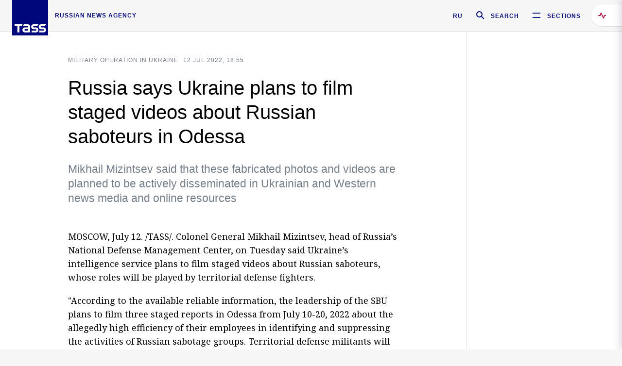

--- FILE ---
content_type: text/html; charset=utf-8
request_url: https://tass.com/politics/1479121
body_size: 23982
content:
<!DOCTYPE html><html data-ng-app="tassApp" data-ng-controller="mainController"><head><title>Russia says Ukraine plans to film staged videos about Russian saboteurs in Odessa -  Russian Politics &amp; Diplomacy - TASS</title><meta name="description" content="Mikhail Mizintsev said that these fabricated photos and videos are planned to be actively disseminated in Ukrainian and Western news media and online resources"><meta name="viewport" content="width=device-width, initial-scale=1.0"><meta http-equiv="X-UA-Compatible" content="ie=edge"><meta name="yandex-verification" content="f91ce7b4a203a30a"><meta name="google-site-verification" content="PoyFi2APBqKw8uGePodmFqId646DYLqqS1qiMTh153w"><meta name="msvalidate.01" content="C05302AEC20336D89FE678451D9C5CDC"><meta property="fb:app_id" content="145834367435982"><meta property="fb:pages" content="144698628932572"><meta property="og:site_name" content="TASS"><meta property="og:type" content="article"><meta property="og:image" content="https://tass.com/img/blocks/common/tass_logo_share_eng.png"><meta property="og:url" content="https://tass.com/politics/1479121"><meta property="og:title" content="Russia says Ukraine plans to film staged videos about Russian saboteurs in Odessa"><meta property="og:description" content="Mikhail Mizintsev said that these fabricated photos and videos are planned to be actively disseminated in Ukrainian and Western news media and online resources"><meta property="twitter:site" content="@tass_agency"><meta property="twitter:site:id" content="285532415"><meta property="twitter:card" content="summary_large_image"><meta property="twitter:title" content="Russia says Ukraine plans to film staged videos about Russian saboteurs in Odessa"><meta property="twitter:description" content="Mikhail Mizintsev said that these fabricated photos and videos are planned to be actively disseminated in Ukrainian and Western news media and online resources"><meta property="twitter:image" content="https://tass.com/img/blocks/common/tass_logo_share_eng.png"><meta property="vk:image" content="https://tass.com/img/blocks/common/tass_logo_share_eng.png"><link rel="image_src" href="https://tass.com/img/blocks/common/tass_logo_share_eng.png"><meta name="gtm-page-type" content="news"><link rel="amphtml" href="https://tass.com/politics/1479121/amp"><link rel="apple-touch-icon" href="/img/blocks/common/apple-touch-icon.png"><link rel="apple-touch-icon" sizes="57x57" href="/img/blocks/common/apple-touch-icon-57x57.png"><link rel="apple-touch-icon" sizes="72x72" href="/img/blocks/common/apple-touch-icon-72x72.png"><link rel="apple-touch-icon" sizes="76x76" href="/img/blocks/common/apple-touch-icon-76x76.png"><link rel="apple-touch-icon" sizes="114x114" href="/img/blocks/common/apple-touch-icon-114x114.png"><link rel="apple-touch-icon" sizes="120x120" href="/img/blocks/common/apple-touch-icon-120x120.png"><link rel="apple-touch-icon" sizes="144x144" href="/img/blocks/common/apple-touch-icon-144x144.png"><link rel="apple-touch-icon" sizes="152x152" href="/img/blocks/common/apple-touch-icon-152x152.png"><link rel="apple-touch-icon" sizes="180x180" href="/img/blocks/common/apple-touch-icon-180x180.png"><link href="//fonts.googleapis.com/css?family=Noto+Sans:400,400i,700,700i|Noto+Serif:400,400i,700,700i&amp;amp;subset=cyrillic,cyrillic-ext,latin-ext" rel="stylesheet"><link href="//fonts.googleapis.com/css?family=PT+Serif:,700&amp;amp;subset=cyrillic" rel="stylesheet"><script src="//platform.twitter.com/widgets.js" charset="utf-8" async></script><script src="/newtass/javascript/libs/jwplayer-7.11.2/jwplayer.js"></script><script>jwplayer.key = 'btTjXiuYZsRbqAVggNOhFFVcP3mvO2KkI2kx4w= = ';</script><script>var TASSconfig = {
    centrifugo: {"host":"https://centrifugo.tass.ru","port":"443","user":"1","timestamp":"10","token":"87cf320d40b3d158222430b232ea6803c57e1290d414fcdd78a446615884092e"},
    webSocket: {"host":"wss://comet.tass.ru:443","SID":"--b28c704f1435e1a5ac1a753810d40a57"}
}</script><script src="//cdnjs.cloudflare.com/ajax/libs/jquery/3.2.1/jquery.min.js"></script><script src="//yastatic.net/pcode/adfox/loader.js" crossorigin="anonymous" defer="defer"></script><script src="//yastatic.net/pcode/adfox/header-bidding.js" async="async"></script><script src="//an.yandex.ru/system/context.js" async="async"></script><script src="/newtass/javascript/libs/angular.min.js"></script><script src="/newtass/javascript/libs/angular-sanitize.min.js"></script><script src="/newtass/javascript/libs/angular-touch.min.js"></script><script src="/newtass/javascript/libs/angular-cookies.min.js"></script><script src="/newtass/javascript/libs/angular-mask.min.js"></script><script src="/newtass/javascript/libs/datepicker.js"></script><script src="//cdn.jsdelivr.net/sockjs/1.1/sockjs.min.js"></script><script src="/newtass/javascript/libs/centrifuge.js"></script><script src="/newtass/javascript/app.js?v=90"></script><script src="/newtass/javascript/servises/overlord.js?v=90"></script><script src="/newtass/javascript/servises/centrifuge.js?v=90"></script><script>window.yaContextCb = window.yaContextCb || []</script><script src="https://yandex.ru/ads/system/context.js" async="async"></script><script src="/newtass/javascript/servises/websocket.js?v=90"></script><script src="/newtass/javascript/controllers/mainController.js?v=90"></script><script src="/newtass/javascript/controllers/newsfeedController.js?v=90"></script><script src="/newtass/javascript/controllers/sliderController.js?v=90"></script><script src="/newtass/javascript/controllers/socialController.js?v=90"></script><script src="/newtass/javascript/controllers/videoController.js?v=90"></script><script src="/newtass/javascript/controllers/audioController.js?v=90"></script><script src="/newtass/javascript/controllers/headerController.js?v=90"></script><script src="/newtass/javascript/controllers/contentList.js?v=90"></script><script src="/newtass/javascript/controllers/whatsNewController.js?v=90"></script><script src="/newtass/javascript/controllers/mainMediaController.js?v=90"></script><script src="/newtass/javascript/directives/fullscreenViewDirective.js?v=90"></script><script src="/newtass/javascript/directives/photoFullscreenViewDirective.js?v=90"></script><script src="/newtass/javascript/controllers/menuController.js?v=90"></script><script src="/newtass/javascript/directives/expandableTextIncludes.js?v=90"></script><script src="/newtass/javascript/directives/dateFormatDirective.js?v=90"></script><script src="/newtass/javascript/directives/clickOutsideDirective.js?v=90"></script><script src="/newtass/javascript/directives/urgentDirective.js?v=90"></script><script src="/newtass/javascript/directives/headerTop0Directive.js?v=90"></script><script src="/newtass/javascript/directives/headerDirective.js?v=90"></script><script src="/newtass/javascript/directives/scrollToTopDirective.js?v=90"></script><script src="/newtass/javascript/directives/spoilerExpandDirective.js?v=90"></script><script src="/newtass/javascript/directives/angular-loadscript.js"></script><script src="//www.google.com/recaptcha/api.js"></script><script src="/newtass/javascript/controllers/menuController.js?v=90"></script><script type="application/ld+json">{"@context":"https://schema.org/","@type":"Organization","url":"https://tass.com","name":"TASS","logo":{"@type":"ImageObject","url":"https://tass.com/newtass/img/blocks/common/tass-logo.jpg","width":60,"height":60},"sameAs":["https://www.facebook.com/tassagency","https://www.youtube.com/channel/UCEyGP84v6qbsZy9-pL6Jx2g","https://vk.com/tassagency","https://ok.ru/tassagency","https://www.instagram.com/tass_agency/","https://twitter.com/tass_agency"]}</script><script type="application/ld+json">{"@context":"https://schema.org","@graph":[{"@context":"https://schema.org","@type":"SiteNavigationElement","@id":"#menu-sections","name":"Russian Politics & Diplomacy","url":"https://tass.com/politics"},{"@context":"https://schema.org","@type":"SiteNavigationElement","@id":"#menu-sections","name":"World","url":"https://tass.com/world"},{"@context":"https://schema.org","@type":"SiteNavigationElement","@id":"#menu-sections","name":"Business & Economy","url":"https://tass.com/economy"},{"@context":"https://schema.org","@type":"SiteNavigationElement","@id":"#menu-sections","name":"Military & Defense","url":"https://tass.com/defense"},{"@context":"https://schema.org","@type":"SiteNavigationElement","@id":"#menu-sections","name":"Science & Space","url":"https://tass.com/science"},{"@context":"https://schema.org","@type":"SiteNavigationElement","@id":"#menu-sections","name":"Emergencies ","url":"https://tass.com/emergencies"},{"@context":"https://schema.org","@type":"SiteNavigationElement","@id":"#menu-sections","name":"Society & Culture","url":"https://tass.com/society"},{"@context":"https://schema.org","@type":"SiteNavigationElement","@id":"#menu-sections","name":"Press Review","url":"https://tass.com/pressreview"},{"@context":"https://schema.org","@type":"SiteNavigationElement","@id":"#menu-sections","name":"Sports","url":"https://tass.com/sports"}]}</script><!-- AdFox START--><!-- tasstest--><!-- Площадка: tass.com / Все разделы / fullscreen_com_web--><!-- Категория: <не задана>--><!-- Тип баннера: fullscreen--><div id="adfox_174887496479139980"></div><script>(function (w, n) {
    w[n] = w[n] || [];
    w[n].push({
        ownerId: 255516,
        containerId: 'adfox_174887496479139980',
        params: {
            p1: 'dhyaz',
            p2: 'gdtg'
        }
    });
})(window, 'adfoxAsyncParams');
</script><link id="css-default" rel="stylesheet" media="(min-width: 0px)" href="/newtass/stylesheets/news-page/news-page.css?v=90"><link id="css-md" rel="stylesheet" media="(min-width: 960px)" href="/newtass/stylesheets/news-page/news-page_md.css?v=90"><link id="css-lg" rel="stylesheet" media="(min-width: 1280px)" href="/newtass/stylesheets/news-page/news-page_lg.css?v=90"><link id="css-xl" rel="stylesheet" media="(min-width: 1360px)" href="/newtass/stylesheets/news-page/news-page_xl.css?v=90"><script type="application/ld+json">{"@context":"https://schema.org","@type":"NewsArticle","mainEntityOfPage":{"@type":"WebPage","@id":"https://tass.com/politics/1479121"},"headline":"Russia says Ukraine plans to film staged videos about Russian saboteurs in Odessa","image":["https://tass.com/img/blocks/common/tass_logo_share_eng.png"],"datePublished":"2022-07-12T18:55:13.000Z","dateModified":"2022-07-12T18:55:13.000Z","author":{"@type":"Organization","name":"TASS","logo":{"@type":"ImageObject","url":"https://tass.com/newtass/img/blocks/common/tass-logo.jpg","width":60,"height":60}},"publisher":{"@type":"Organization","name":"TASS","logo":{"@type":"ImageObject","url":"https://tass.com/newtass/img/blocks/common/tass-logo.jpg","width":60,"height":60}},"description":"Mikhail Mizintsev said that these fabricated photos and videos are planned to be actively disseminated in Ukrainian and Western news media and online resources"}</script></head><body data-ng-class="{'lenta-opened': newsFeedMode, 'overbody':$root.mainMenuStatus, 'whats-new-opened': whatsNewOpened}" data-ng-init="pushInRecommendations(1479121)"><!-- Yandex.Metrika counter -->
<script type="text/javascript" >
   (function (d, w, c) {
      (w[c] = w[c] || []).push(function() {
           try {
               w.yaCounter22765936 = new Ya.Metrika({
                   id:22765936,
                   clickmap:true,
                   trackLinks:true,
                   accurateTrackBounce:true,
                   trackHash:true
               });
           } catch(e) { }
       });
       var n = d.getElementsByTagName("script")[0],
           x = "https://mc.yandex.ru/metrika/watch.js",
           s = d.createElement("script"),
           f = function () { n.parentNode.insertBefore(s, n); }
       for (var i = 0; i < document.scripts.length; i++) {
           if (document.scripts[i].src === x) { return; }
       }
       s.type = "text/javascript";
       s.async = true;
       s.src = x;

       if (w.opera == "[object Opera]") {
           d.addEventListener("DOMContentLoaded", f, false);
       } else { f(); }
   })(document, window, "yandex_metrika_callbacks");
</script>
<noscript><div><img src="https://mc.yandex.ru/watch/22765936" style="position:absolute; left:-9999px;" alt="" /></div></noscript>
<!-- /Yandex.Metrika counter -->

<!-- /Yandex.Metrika counter --> 
<script type="text/javascript" >
   (function(m,e,t,r,i,k,a){m[i]=m[i]||function(){(m[i].a=m[i].a||[]).push(arguments)};
   m[i].l=1*new Date();k=e.createElement(t),a=e.getElementsByTagName(t)[0],k.async=1,k.src=r,a.parentNode.insertBefore(k,a)})
   (window, document, "script", "https://mc.yandex.ru/metrika/tag.js", "ym");

   ym(52150180, "init", {
        id:52150180,
        clickmap:true,
        trackLinks:true,
        accurateTrackBounce:true
   });
</script>
<noscript><div><img src="https://mc.yandex.ru/watch/52150180" style="position:absolute; left:-9999px;" alt="" /></div></noscript>
<!-- /Yandex.Metrika counter --><!--LiveInternet counter--><script type="text/javascript">
new Image().src = "//counter.yadro.ru/hit;TASS_total?r"+
escape(document.referrer)+((typeof(screen)=="undefined")?"":
";s"+screen.width+"*"+screen.height+"*"+(screen.colorDepth?
screen.colorDepth:screen.pixelDepth))+";u"+escape(document.URL)+
";"+Math.random();</script><!--/LiveInternet--><!--LiveInternet counter-->
<script type="text/javascript"><!--document.write('<a href="//www.liveinternet.ru/?tass.com"target="_blank"  ><img src="//counter.yadro.ru/logo;tass.com?44.6"title="LiveInternet"alt="" border="0" width="31" height="31"/></a>')//--></script>
<!--/LiveInternet--><div class="banner banner_delimeter"><div class="banner__wrapper"><div class="banner__container" id="970x250_top"><script>window.yaContextCb.push(()=>{
    Ya.adfoxCode.create({
    ownerId: 255516,
    containerId: '970x250_top',
    params: {
        p1: 'csprv',
        p2: 'gcah',
        puid1: JSON.parse('false') || '',
        puid2: '',
        puid3: '',
        puid4: '',
        puid5: '',
        puid6: '',
        puid7: '' 
        },
    lazyLoad: { 
            fetchMargin: 100,
            mobileScaling: 2
        }      
    })
        
})             
</script></div></div></div><header class="header header-on_top" id="header" data-ng-controller="headerController" header-directive="header-directive" ng-class="{'header_hidden': $root.showArticle}"><div class="container" ng-init="counterTime = 520"><div class="header-inner"><div class="header-logo-bar"><a class="header-logo" href="/" data-header_logo="data-header_logo" ="" rel="nofollow"><div class="header-logo__logo"></div></a><div class="header-inscription">russian news agency</div></div><div class="header-bar"><div class="header-lang"><a class="header-lang__item" href="//tass.ru" rel="nofollow" data-header_menu_lang="data-header_menu_lang">RU</a></div><div class="header-search" id="search-btn"><a style="text-decoration:none;" href="/search" rel="nofollow" data-header_menu_search_open="data-header_menu_search_open"><div class="header-search__icon"></div><div class="header-search__label">Search</div></a></div><div class="header-sections" id="open-menu-button" data-ng-click="manageHistoryTrackerForMenu($root.mainMenuStatus=true)" data-header_menu_categories_open="data-header_menu_categories_open"><div class="header-sections__icon"></div><div class="header-sections__label">Sections</div></div></div></div></div><button class="header-news-feed-button" data-header_menu_feed_open="data-header_menu_feed_open" ng-hide="ov.variable.newsfeed.isOpened" ng-click="toggleNewsFeed()" ng-class="{'header-news-feed-button_active': newsFeedLabelActive}"><span ng-cloak="ng-cloak" ng-bind-html="getNewsFeedCounter()"></span></button></header><div class="search-popup"><div class="search-popup__container"><header class="search-popup__header"><div class="search-popup__logo"></div><button class="search-popup__close-button" id="search-btn-close">Close</button></header><form class="search-popup__search-form"><div class="search-input"><div class="search-input__wrapper"><input class="search-input__input-field" autofocus="autofocus" placeholder="Search" data-ng-model="sendParams.searchStr"/><button class="search-input__submit-button" data-ng-click="dispatch()" ng-if="!pending" data-header_menu_search_start="data-header_menu_search_start"></button><div class="search-input__spinner" ng-if="pending"></div></div><ul class="search-input__results-list"><li class="search-input__results-list-item"><button class="search-input__result-title">Economy</button></li><li class="search-input__results-list-item"><button class="search-input__result-title">Sports</button></li><li class="search-input__results-list-item"><button class="search-input__result-title">Culture</button></li></ul></div></form></div></div><div class="menu" data-ng-controller="menuController" data-ng-class="{'menu_opened':$root.mainMenuStatus}" menu-directive="menu-directive"><div class="menu__container"><header class="menu__header"><a class="menu__logo" href="/" rel="nofollow"></a><button class="menu__close-button" id="close-menu-button" data-ng-click="manageHistoryTrackerForMenu($root.mainMenuStatus=false)" data-all_category_close="data-all_category_close">Close</button></header><div class="menu__content" data-ng-class="{'up':$root.mainMenuStatus}"><div class="menu__lists-wrapper"><ul class="menu-sections-list" data-ng-init="init()"><li class="menu-sections-list-item" data-ng-class="{'menu-sections-list-item_active': activeSection === 'politics'}"><div class="menu-sections-list__title-wrapper"><a class="menu-sections-list__title" href="/politics" data-ng-mouseover="onMouseEnter(4954); activeSection = 'politics'" data-all_category_choice="data-all_category_choice">Russian Politics &amp; Diplomacy</a></div><div class="section-preview"><div class="section-preview__content"><div class="section-preview__header"><span class="section-preview__title">Russian Politics &amp; Diplomacy</span><a class="section-preview__link" href="/politics" rel="nofollow" data-header_menu_categories_choice="data-header_menu_categories_choice">Into section →</a></div><ul class="section-preview__subcategories-list"><li class="section-preview__subcategories-list-item"><a class="section-preview__subcategories-list__link" href="/russias-foreign-policy">FOREIGN POLICY</a></li><li class="section-preview__subcategories-list-item"><a class="section-preview__subcategories-list__link" href="/domestic-policy">DOMESTIC POLICY</a></li></ul><div class="section-preview__news"><div data-ng-bind-html="newsContainer"></div><div data-ng-if="!newsContainer"><div class="news-preview news-preview_default"><div class="news-preview__body"><div class="news-preview__loader-long"></div><div class="news-preview__loader-long"></div><div class="news-preview__loader-long"></div></div></div><div class="news-preview news-preview_default"><div class="news-preview__body"><div class="news-preview__loader-long"></div><div class="news-preview__loader-long"></div><div class="news-preview__loader-long"></div></div></div><div class="news-preview news-preview_default"><div class="news-preview__body"><div class="news-preview__loader-long"></div><div class="news-preview__loader-long"></div><div class="news-preview__loader-long"></div></div></div></div></div></div></div></li><li class="menu-sections-list-item" data-ng-class="{'menu-sections-list-item_active': activeSection === 'world'}"><div class="menu-sections-list__title-wrapper"><a class="menu-sections-list__title" href="/world" data-ng-mouseover="onMouseEnter(4844); activeSection = 'world'" data-all_category_choice="data-all_category_choice">World</a></div><div class="section-preview"><div class="section-preview__content"><div class="section-preview__header"><span class="section-preview__title">World</span><a class="section-preview__link" href="/world" rel="nofollow" data-header_menu_categories_choice="data-header_menu_categories_choice">Into section →</a></div><ul class="section-preview__subcategories-list"></ul><div class="section-preview__news"><div data-ng-bind-html="newsContainer"></div><div data-ng-if="!newsContainer"><div class="news-preview news-preview_default"><div class="news-preview__body"><div class="news-preview__loader-long"></div><div class="news-preview__loader-long"></div><div class="news-preview__loader-long"></div></div></div><div class="news-preview news-preview_default"><div class="news-preview__body"><div class="news-preview__loader-long"></div><div class="news-preview__loader-long"></div><div class="news-preview__loader-long"></div></div></div><div class="news-preview news-preview_default"><div class="news-preview__body"><div class="news-preview__loader-long"></div><div class="news-preview__loader-long"></div><div class="news-preview__loader-long"></div></div></div></div></div></div></div></li><li class="menu-sections-list-item" data-ng-class="{'menu-sections-list-item_active': activeSection === 'economy'}"><div class="menu-sections-list__title-wrapper"><a class="menu-sections-list__title" href="/economy" data-ng-mouseover="onMouseEnter(4845); activeSection = 'economy'" data-all_category_choice="data-all_category_choice">Business &amp; Economy</a></div><div class="section-preview"><div class="section-preview__content"><div class="section-preview__header"><span class="section-preview__title">Business &amp; Economy</span><a class="section-preview__link" href="/economy" rel="nofollow" data-header_menu_categories_choice="data-header_menu_categories_choice">Into section →</a></div><ul class="section-preview__subcategories-list"><li class="section-preview__subcategories-list-item"><a class="section-preview__subcategories-list__link" href="/oil-gas-industry">Oil &amp; gas industry</a></li><li class="section-preview__subcategories-list-item"><a class="section-preview__subcategories-list__link" href="/internet-telecom">Internet &amp; Telecom</a></li><li class="section-preview__subcategories-list-item"><a class="section-preview__subcategories-list__link" href="/trade-cooperation">Trade &amp; Cooperation</a></li><li class="section-preview__subcategories-list-item"><a class="section-preview__subcategories-list__link" href="/transport">Transport</a></li></ul><div class="section-preview__news"><div data-ng-bind-html="newsContainer"></div><div data-ng-if="!newsContainer"><div class="news-preview news-preview_default"><div class="news-preview__body"><div class="news-preview__loader-long"></div><div class="news-preview__loader-long"></div><div class="news-preview__loader-long"></div></div></div><div class="news-preview news-preview_default"><div class="news-preview__body"><div class="news-preview__loader-long"></div><div class="news-preview__loader-long"></div><div class="news-preview__loader-long"></div></div></div><div class="news-preview news-preview_default"><div class="news-preview__body"><div class="news-preview__loader-long"></div><div class="news-preview__loader-long"></div><div class="news-preview__loader-long"></div></div></div></div></div></div></div></li><li class="menu-sections-list-item" data-ng-class="{'menu-sections-list-item_active': activeSection === 'defense'}"><div class="menu-sections-list__title-wrapper"><a class="menu-sections-list__title" href="/defense" data-ng-mouseover="onMouseEnter(4953); activeSection = 'defense'" data-all_category_choice="data-all_category_choice">Military &amp; Defense</a></div><div class="section-preview"><div class="section-preview__content"><div class="section-preview__header"><span class="section-preview__title">Military &amp; Defense</span><a class="section-preview__link" href="/defense" rel="nofollow" data-header_menu_categories_choice="data-header_menu_categories_choice">Into section →</a></div><ul class="section-preview__subcategories-list"></ul><div class="section-preview__news"><div data-ng-bind-html="newsContainer"></div><div data-ng-if="!newsContainer"><div class="news-preview news-preview_default"><div class="news-preview__body"><div class="news-preview__loader-long"></div><div class="news-preview__loader-long"></div><div class="news-preview__loader-long"></div></div></div><div class="news-preview news-preview_default"><div class="news-preview__body"><div class="news-preview__loader-long"></div><div class="news-preview__loader-long"></div><div class="news-preview__loader-long"></div></div></div><div class="news-preview news-preview_default"><div class="news-preview__body"><div class="news-preview__loader-long"></div><div class="news-preview__loader-long"></div><div class="news-preview__loader-long"></div></div></div></div></div></div></div></li><li class="menu-sections-list-item" data-ng-class="{'menu-sections-list-item_active': activeSection === 'science'}"><div class="menu-sections-list__title-wrapper"><a class="menu-sections-list__title" href="/science" data-ng-mouseover="onMouseEnter(4957); activeSection = 'science'" data-all_category_choice="data-all_category_choice">Science &amp; Space</a></div><div class="section-preview"><div class="section-preview__content"><div class="section-preview__header"><span class="section-preview__title">Science &amp; Space</span><a class="section-preview__link" href="/science" rel="nofollow" data-header_menu_categories_choice="data-header_menu_categories_choice">Into section →</a></div><ul class="section-preview__subcategories-list"></ul><div class="section-preview__news"><div data-ng-bind-html="newsContainer"></div><div data-ng-if="!newsContainer"><div class="news-preview news-preview_default"><div class="news-preview__body"><div class="news-preview__loader-long"></div><div class="news-preview__loader-long"></div><div class="news-preview__loader-long"></div></div></div><div class="news-preview news-preview_default"><div class="news-preview__body"><div class="news-preview__loader-long"></div><div class="news-preview__loader-long"></div><div class="news-preview__loader-long"></div></div></div><div class="news-preview news-preview_default"><div class="news-preview__body"><div class="news-preview__loader-long"></div><div class="news-preview__loader-long"></div><div class="news-preview__loader-long"></div></div></div></div></div></div></div></li><li class="menu-sections-list-item" data-ng-class="{'menu-sections-list-item_active': activeSection === 'emergencies'}"><div class="menu-sections-list__title-wrapper"><a class="menu-sections-list__title" href="/emergencies" data-ng-mouseover="onMouseEnter(4992); activeSection = 'emergencies'" data-all_category_choice="data-all_category_choice">Emergencies </a></div><div class="section-preview"><div class="section-preview__content"><div class="section-preview__header"><span class="section-preview__title">Emergencies </span><a class="section-preview__link" href="/emergencies" rel="nofollow" data-header_menu_categories_choice="data-header_menu_categories_choice">Into section →</a></div><ul class="section-preview__subcategories-list"></ul><div class="section-preview__news"><div data-ng-bind-html="newsContainer"></div><div data-ng-if="!newsContainer"><div class="news-preview news-preview_default"><div class="news-preview__body"><div class="news-preview__loader-long"></div><div class="news-preview__loader-long"></div><div class="news-preview__loader-long"></div></div></div><div class="news-preview news-preview_default"><div class="news-preview__body"><div class="news-preview__loader-long"></div><div class="news-preview__loader-long"></div><div class="news-preview__loader-long"></div></div></div><div class="news-preview news-preview_default"><div class="news-preview__body"><div class="news-preview__loader-long"></div><div class="news-preview__loader-long"></div><div class="news-preview__loader-long"></div></div></div></div></div></div></div></li><li class="menu-sections-list-item" data-ng-class="{'menu-sections-list-item_active': activeSection === 'society'}"><div class="menu-sections-list__title-wrapper"><a class="menu-sections-list__title" href="/society" data-ng-mouseover="onMouseEnter(4956); activeSection = 'society'" data-all_category_choice="data-all_category_choice">Society &amp; Culture</a></div><div class="section-preview"><div class="section-preview__content"><div class="section-preview__header"><span class="section-preview__title">Society &amp; Culture</span><a class="section-preview__link" href="/society" rel="nofollow" data-header_menu_categories_choice="data-header_menu_categories_choice">Into section →</a></div><ul class="section-preview__subcategories-list"></ul><div class="section-preview__news"><div data-ng-bind-html="newsContainer"></div><div data-ng-if="!newsContainer"><div class="news-preview news-preview_default"><div class="news-preview__body"><div class="news-preview__loader-long"></div><div class="news-preview__loader-long"></div><div class="news-preview__loader-long"></div></div></div><div class="news-preview news-preview_default"><div class="news-preview__body"><div class="news-preview__loader-long"></div><div class="news-preview__loader-long"></div><div class="news-preview__loader-long"></div></div></div><div class="news-preview news-preview_default"><div class="news-preview__body"><div class="news-preview__loader-long"></div><div class="news-preview__loader-long"></div><div class="news-preview__loader-long"></div></div></div></div></div></div></div></li><li class="menu-sections-list-item" data-ng-class="{'menu-sections-list-item_active': activeSection === 'pressreview'}"><div class="menu-sections-list__title-wrapper"><a class="menu-sections-list__title" href="/pressreview" data-ng-mouseover="onMouseEnter(4981); activeSection = 'pressreview'" data-all_category_choice="data-all_category_choice">Press Review</a></div><div class="section-preview"><div class="section-preview__content"><div class="section-preview__header"><span class="section-preview__title">Press Review</span><a class="section-preview__link" href="/pressreview" rel="nofollow" data-header_menu_categories_choice="data-header_menu_categories_choice">Into section →</a></div><ul class="section-preview__subcategories-list"></ul><div class="section-preview__news"><div data-ng-bind-html="newsContainer"></div><div data-ng-if="!newsContainer"><div class="news-preview news-preview_default"><div class="news-preview__body"><div class="news-preview__loader-long"></div><div class="news-preview__loader-long"></div><div class="news-preview__loader-long"></div></div></div><div class="news-preview news-preview_default"><div class="news-preview__body"><div class="news-preview__loader-long"></div><div class="news-preview__loader-long"></div><div class="news-preview__loader-long"></div></div></div><div class="news-preview news-preview_default"><div class="news-preview__body"><div class="news-preview__loader-long"></div><div class="news-preview__loader-long"></div><div class="news-preview__loader-long"></div></div></div></div></div></div></div></li><li class="menu-sections-list-item" data-ng-class="{'menu-sections-list-item_active': activeSection === 'sports'}"><div class="menu-sections-list__title-wrapper"><a class="menu-sections-list__title" href="/sports" data-ng-mouseover="onMouseEnter(4869); activeSection = 'sports'" data-all_category_choice="data-all_category_choice">Sports</a></div><div class="section-preview"><div class="section-preview__content"><div class="section-preview__header"><span class="section-preview__title">Sports</span><a class="section-preview__link" href="/sports" rel="nofollow" data-header_menu_categories_choice="data-header_menu_categories_choice">Into section →</a></div><ul class="section-preview__subcategories-list"></ul><div class="section-preview__news"><div data-ng-bind-html="newsContainer"></div><div data-ng-if="!newsContainer"><div class="news-preview news-preview_default"><div class="news-preview__body"><div class="news-preview__loader-long"></div><div class="news-preview__loader-long"></div><div class="news-preview__loader-long"></div></div></div><div class="news-preview news-preview_default"><div class="news-preview__body"><div class="news-preview__loader-long"></div><div class="news-preview__loader-long"></div><div class="news-preview__loader-long"></div></div></div><div class="news-preview news-preview_default"><div class="news-preview__body"><div class="news-preview__loader-long"></div><div class="news-preview__loader-long"></div><div class="news-preview__loader-long"></div></div></div></div></div></div></div></li></ul><ul class="menu-links-list"><li class="menu-links-list-item"><a class="menu-links-list__link" href="/specialprojects" rel="nofollow">Special projects</a></li><li class="menu-links-list-item" data-ng-class="{'menu-links-list-item_active': activeSection === 1}"><div class="menu-links-list__title-wrapper"><div class="menu-links-list__title" data-ng-mouseover="activeSection = 1">TASS</div></div><div class="links-block links-block_one-column"><div class="links-block__content"><div class="links-block-section"><div class="links-block-section__title">Agency</div><ul class="links-block-section__list"><li class="links-block-section__list-item"><a class="links-block-section__link" href="/today" rel="nofollow">TASS today</a></li><li class="links-block-section__list-item"><a class="links-block-section__link" href="/history" rel="nofollow">History</a></li><li class="links-block-section__list-item"><a class="links-block-section__link" href="/team" rel="nofollow">Management</a></li><li class="links-block-section__list-item"><a class="links-block-section__link" href="/contacts" rel="nofollow">Contacts</a></li></ul></div><div class="links-block-section"><div class="links-block-section__title">Projects &amp; Services</div><ul class="links-block-section__list"><li class="links-block-section__list-item"><a class="links-block-section__link" href="http://www.tassphoto.com/en" rel="nofollow">TASS-PHOTO</a></li><li class="links-block-section__list-item"><a class="links-block-section__link" href="https://terminal.tass.ru/" rel="nofollow">NEWS TERMINAL</a></li></ul></div><div class="links-block-section"><div class="links-block-section__title"></div><ul class="links-block-section__list"><li class="links-block-section__list-item"><a class="links-block-section__link" href="https://cdn.tass.ru/data/files/ru/politika-obrabotki-dannyh-tassru.docx" rel="nofollow">Personal data processing policy TASS</a></li><li class="links-block-section__list-item"><a class="links-block-section__link" href="/press-releases" rel="nofollow">Press Releases</a></li><li class="links-block-section__list-item"><a class="links-block-section__link" href="/privacy-policy" rel="nofollow">Privacy Policy​ tass.com</a></li><li class="links-block-section__list-item"><a class="links-block-section__link" href="/terms-of-use" rel="nofollow">Terms of use</a></li><li class="links-block-section__list-item"><a class="links-block-section__link" href="/anti-corruption" rel="nofollow">ANTI-Corruption</a></li></ul></div></div></div></li><li class="menu-links-list-item" data-ng-class="{'menu-links-list-item_active': activeSection === 2}"><div class="menu-links-list__title-wrapper"><div class="menu-links-list__title" data-ng-mouseover="activeSection = 2">Subscribe</div></div><div class="links-block links-block_two-column"><div class="links-block__content"><div class="links-block-section"><div class="links-block-section__title">Social Media</div><ul class="links-block-section__list"><li class="links-block-section__list-item"><a class="links-block-section__link" href="https://t.me/tassagency_en" rel="nofollow">Telegram</a></li></ul></div><div class="links-block-section"><div class="links-block-section__title">Subscriptions</div><ul class="links-block-section__list"><li class="links-block-section__list-item"><a class="links-block-section__link links-block-section__link_icon" href="http://tass.com/rss/v2.xml" rel="nofollow"><span class="links-block-section__link-icon" style="background-image: url('https://tass.com/newtass/img/blocks/menu-links-list/rss.svg')"></span>RSS</a></li></ul></div></div></div></li><li class="menu-links-list-item"><a class="menu-links-list__link" href="/ads" rel="nofollow">Advertising</a></li><li class="menu-links-list-item"><a class="menu-links-list__link" href="/contacts" rel="nofollow">Contacts</a></li></ul></div></div></div></div><div class="news-feed" data-ng-controller="newsFeedController" ng-init="init()"><div ng-class="{'news-feed-back': isOpened}"></div><div class="news-feed-column" ng-class="{'news-feed-column_opened': isOpened}"><div class="news-feed-close" ng-click="closeNewsFeed()" data-header_menu_feed_close="data-header_menu_feed_close"></div><div class="news-feed-content" id="news-feed-content"><div class="news-feed-list"><div class="news-feed-btn" ng-class="{'news-feed-btn_active': newsFeedCounter}" ng-click="loadmessages(true)"><div class="news-feed-btn__inner" ng-bind-html="getNewsFeedCounter()"></div></div><div class="news-feed-day-container" data-ng-repeat="dayPoint in newsFeed | orderObjectBy:'date':true"><div class="news-feed-daypoint">{{dayPoint.date | date : 'd MMMM yyyy'}}</div><a class="news-feed-item" data-ng-class="{'news-feed-item_flash': newsPoint.isFlash, 'news-feed-item_new': newsPoint.isNew}" data-ng-href="{{newsPoint.link}}" data-ng-repeat="newsPoint in dayPoint | orderObjectBy:'date':true" data-ng-if="newsPoint.toShow"><div class="news-feed-item__header"><div class="news-feed-item__date">{{newsPoint.date * 1000 | date : 'HH:mm'}} {{newsPoint.mark}}</div></div><div class="news-feed-item__title-wrap"><div class="news-feed-item__title" data-header_menu_feed_title="data-header_menu_feed_title" data-ng-if="!newsPoint.subtitle">{{newsPoint.title}}</div><div data-ng-if="newsPoint.subtitle" data-header_menu_feed_title="data-header_menu_feed_title"><div class="news-feed-item__title">{{newsPoint.title+ ' '}}</div><div class="news-feed-item__subtitle">{{newsPoint.subtitle}}</div></div><div class="news-feed-item__photo" data-ng-if="newsPoint.showPhoto &amp;&amp; newsPoint.image" data-header_menu_feed_photo="data-header_menu_feed_photo"><img data-ng-src="{{newsPoint.image}}" alt=""/></div></div></a></div></div><div class="news-feed-endpoint" id="news-feed-endpoint"></div></div><a class="news-feed-link" data-ng-href="/search" data-header_menu_feed_all="data-header_menu_feed_all">All news</a></div></div><main class="container"><section class="section-grid" id="news"><div class="section-grid__col section-grid__col_center"><div class="news" data-io-article-url="https://tass.com/politics/1479121"><div class="column"><div class="news-header"><div class="news-header__top"><div class="news-header__marker"><a href="/military-operation-in-ukraine" style="text-decoration:none">Military operation in Ukraine</a></div><div class="news-header__date" ng-cloak="ng-cloak"><span class="news-header__date-date"><dateformat time="1657652113" mode="abs"></dateformat></span></div></div><h1 class="news-header__title">Russia says Ukraine plans to film staged videos about Russian saboteurs in Odessa

</h1><div class="news-header__lead">Mikhail Mizintsev said that these fabricated photos and videos are planned to be actively disseminated in Ukrainian and Western news media and online resources</div><div class="news-header__actions"></div></div></div><div class="text-content"><div class="text-block"><p>MOSCOW, July 12. /TASS/. Colonel General Mikhail Mizintsev, head of Russia&rsquo;s National Defense Management Center, on Tuesday said Ukraine&rsquo;s intelligence service plans to film staged videos about Russian saboteurs, whose roles will be played by territorial defense fighters.</p>

<p>&quot;According to the available reliable information, the leadership of the SBU plans to film three staged reports in Odessa from July 10-20, 2022 about the allegedly high efficiency of their employees in identifying and suppressing the activities of Russian sabotage groups. Territorial defense militants will act as saboteurs,&quot; he said.</p>

<p>Mizintsev said that these fabricated photos and videos are planned to be actively disseminated in Ukrainian and Western news media and online resources.</p>
</div></div><div class="column"><div class="news-actions"><div class="tags"><div class="tags__title">Tags</div><div class="tags__list"><a class="tags__item" href="/tag/foreign-policy" data-content_tags="data-content_tags">Foreign policy</a><a class="tags__item" href="/tag/military-operation-in-ukraine" data-content_tags="data-content_tags">Military operation in Ukraine</a></div></div></div></div></div></div><div class="section-grid__col section-grid__col_right"><div class="banner banner_sticky"><div class="banner__wrapper"><div class="banner__container" id="vb_top"><script>window.yaContextCb.push(()=>{
    Ya.adfoxCode.create({
    ownerId: 255516,
    containerId: 'vb_top',
    params: {
        p1: 'csprt',
        p2: 'gbws',
        puid1: JSON.parse('false') || '',
        puid2: '',
        puid3: '',
        puid4: '',
        puid5: '',
        puid6: '',
        puid7: '' 
        },
    lazyLoad: { 
        fetchMargin: 100,
        mobileScaling: 2
        }            
    })   
})

// reload every 30 sec
const startReloadInterval = () => {
    window.vbTopIntervalId = setInterval(() => {
        Ya.adfoxCode.reload('vb_top', {onlyIfWasVisible: true})
    }, 30000)
}

startReloadInterval();    

window.addEventListener('blur', () => clearInterval(window.vbTopIntervalId));
window.addEventListener('focus', () => startReloadInterval());              
    </script></div></div></div></div></section><div class="section-grid"><div class="section-grid__col section-grid__col_center"><div class="news-content news-content_default"><a class="news-content__container" href="/politics/2072953"><div class="news-content__info"><div class="news-content__date"><dateformat time="1768778819" mode="rel"></dateformat></div></div><div class="news-content__header"><span class="news-content__title">London’s threats to stop Russian ships amount to return to piracy — ambassador</span></div><div class="news-content__lead">Andrey Kelin noted that Western countries have long relied on double standards in attempts to &quot;spite Russia,&quot; but their disregard of international law has now reached &quot;unprecedented levels&quot;</div><div class="news-content__photo-wrapper"><div class="news-content__photo" style="background-image: url(//cdn-media.tass.ru/width/680_18162ead/tass/m2/en/uploads/i/20260119/1463235.jpg)"></div></div><div class="news-content__link" data-article_full="data-article_full">Read more</div></a></div></div><div class="section-grid__col section-grid__col_right"><div class="banner_sticky"><div class="banner border-top__0"><div class="banner__wrapper"><div class="banner__container" id="tgb_7513883229"><script>window.yaContextCb.push(()=>{
    Ya.adfoxCode.create({
    ownerId: 255516,
    containerId: 'tgb_7513883229',
    params: {
        p1: 'csprw',
        p2: 'gcbv',
        puid1: JSON.parse('false') || '',
        puid2: '',
        puid3: '',
        puid4: '',
        puid5: '',
        puid6: '',
        puid7: '' 
        },
    lazyLoad: { 
        fetchMargin: 100,
        mobileScaling: 2
        }           
    })   
})</script></div></div></div><div class="banner border-bottom__0"><div class="banner__wrapper"><div class="banner__container" id="tgb_3610352087"><script>window.yaContextCb.push(()=>{
    Ya.adfoxCode.create({
    ownerId: 255516,
    containerId: 'tgb_3610352087',
    params: {
        p1: 'csprw',
        p2: 'gcbv',
        puid1: JSON.parse('false') || '',
        puid2: '',
        puid3: '',
        puid4: '',
        puid5: '',
        puid6: '',
        puid7: '' 
        },
    lazyLoad: { 
        fetchMargin: 100,
        mobileScaling: 2
        }           
    })   
})</script></div></div></div></div></div></div><section class="news-list-content" id="news-list" data-ng-controller="contentList" data-ng-init="firstInit()"><div class="list-item" ng-show="newsListCount &gt; 0"><div class="banner banner_delimeter banner--border-bottom" data-id="970x250_inline_675762055"><div class="banner__wrapper"><div class="banner__container" id="970x250_inline_675762055"><script>window.yaContextCb.push(()=>{
    Ya.adfoxCode.create({
    ownerId: 255516,
    containerId: '970x250_inline_675762055',
    onRender: () => {
        const elem = document.querySelector('[data-id="970x250_inline_675762055"]');

        if (elem) {
          elem.className = elem.className.replace("banner--border-bottom", 'banner--border-y');
        }
    },
    params: {
        p1: 'cirrn',
        p2: 'gcah',
        puid1: JSON.parse('false') || '',
        puid2: '',
        puid3: '',
        puid4: '',
        puid5: '',
        puid6: '',
        puid7: '' 
        },
    lazyLoad: { 
        fetchMargin: 100,
        mobileScaling: 2
        }           
    })   
})          
</script></div></div></div><div class="news-list-content__continer"><div class="news-list-content__news-list-section"><div class="news-list-content__news-block"><div class="news-content news-content_default"><a class="news-content__container" href="/politics/2072691"><div class="news-content__info"><div class="news-content__date"><dateformat time="1768625593" mode="rel"></dateformat></div></div><div class="news-content__header"><span class="news-content__title">Russian oil tankers in crosshairs of West, legal blocking of Baltic Sea impossible — envoy</span></div><div class="news-content__lead">Russian Ambassador to Denmark Vladimir Barbin emphasized that international law guarantees unimpeded passage of ships through the Baltic straits</div><div class="news-content__photo-wrapper"><div class="news-content__photo" style="background-image: url(//cdn-media.tass.ru/width/680_18162ead/tass/m2/en/uploads/i/20260117/1463135.jpg)"></div></div><div class="news-content__link" data-article_full="data-article_full">Read more</div></a></div><div class="news-content news-content_default"><a class="news-content__container" href="/world/2072821"><div class="news-content__info"><div class="news-content__date"><dateformat time="1768687267" mode="rel"></dateformat></div></div><div class="news-content__header"><span class="news-content__title">Kallas calls on US not to be distracted by Greenland from Ukrainian crisis</span></div><div class="news-content__lead">According to European Union foreign policy chief Kaja Kallas, China and Russia are the ones who benefit from Donald Trump’s announcement on introduction of duties on imports of goods from eight European countries</div><div class="news-content__photo-wrapper"><div class="news-content__photo" style="background-image: url(//cdn-media.tass.ru/width/680_18162ead/tass/m2/en/uploads/i/20260118/1463179.jpg)"></div></div><div class="news-content__link" data-article_full="data-article_full">Read more</div></a></div><div class="news-content news-content_default"><a class="news-content__container" href="/world/2071741"><div class="news-content__info"><div class="news-content__date"><dateformat time="1768480264" mode="rel"></dateformat></div></div><div class="news-content__header"><span class="news-content__title">Merz calls Russia 'European country,' hopes to achieve balance in relations</span></div><div class="news-content__lead">The Chancellor said his comment was not because he was in the east of Germany</div><div class="news-content__link" data-article_full="data-article_full">Read more</div></a></div><div class="news-content news-content_default"><a class="news-content__container" href="/defense/902705"><div class="news-content__info"><div class="news-content__date"><dateformat time="1475061563" mode="rel"></dateformat></div></div><div class="news-content__header"><span class="news-content__title">'Black holes' of the Russian Navy</span></div><div class="news-content__lead">For the first time TASS publishes photos of Project 636.3 Varshavyanka submarines taken from a quadrocopter during sea trials in the Baltic Sea</div><div class="news-content__photo-wrapper"><div class="news-content__photo" style="background-image: url(//cdn-media.tass.ru/width/680_18162ead/tass/m2/en/uploads/i/20160928/1147295.jpg)"></div></div><div class="news-content__link" data-article_full="data-article_full">Read more</div></a></div><div class="news-content news-content_default"><a class="news-content__container" href="/world/2072781"><div class="news-content__info"><div class="news-content__date"><dateformat time="1768674111" mode="rel"></dateformat></div></div><div class="news-content__header"><span class="news-content__title">Trump explains his claims for Greenland by US subsidies to EU countries</span></div><div class="news-content__lead">American President added that &quot;China and Russia want Greenland, and there is not a thing that Denmark can do about it&quot;</div><div class="news-content__photo-wrapper"><div class="news-content__photo" style="background-image: url(//cdn-media.tass.ru/width/680_18162ead/tass/m2/en/uploads/i/20260117/1463167.jpg)"></div></div><div class="news-content__link" data-article_full="data-article_full">Read more</div></a></div></div><div class="news-list-content__aside"><div class="banner banner_sticky"><div class="banner__wrapper"><div class="banner__container" id="vb_inline_3340301950"><script>window.yaContextCb.push(()=>{
    Ya.adfoxCode.create({
    ownerId: 255516,
    containerId: 'vb_inline_3340301950',
    params: {
        p1: 'cirrl',
        p2: 'gbws',
        puid1: JSON.parse('false') || '',
        puid2: '',
        puid3: '',
        puid4: '',
        puid5: '',
        puid6: '',
        puid7: '' 
        },
    lazyLoad: { 
        fetchMargin: 100,
        mobileScaling: 2
        }            
    })   
}) 
    </script></div></div></div></div></div></div></div><div class="list-item" ng-show="newsListCount &gt; 1"><div class="banner banner_delimeter banner--border-bottom" data-id="970x250_inline_9837546903"><div class="banner__wrapper"><div class="banner__container" id="970x250_inline_9837546903"><script>window.yaContextCb.push(()=>{
    Ya.adfoxCode.create({
    ownerId: 255516,
    containerId: '970x250_inline_9837546903',
    onRender: () => {
        const elem = document.querySelector('[data-id="970x250_inline_9837546903"]');

        if (elem) {
          elem.className = elem.className.replace("banner--border-bottom", 'banner--border-y');
        }
    },
    params: {
        p1: 'cirrn',
        p2: 'gcah',
        puid1: JSON.parse('false') || '',
        puid2: '',
        puid3: '',
        puid4: '',
        puid5: '',
        puid6: '',
        puid7: '' 
        },
    lazyLoad: { 
        fetchMargin: 100,
        mobileScaling: 2
        }           
    })   
})          
</script></div></div></div><div class="news-list-content__continer"><div class="news-list-content__news-list-section"><div class="news-list-content__news-block"><div class="news-content news-content_default"><a class="news-content__container" href="/society/1044413"><div class="news-content__info"><div class="news-content__date"><dateformat time="1550069418" mode="rel"></dateformat></div></div><div class="news-content__header"><span class="news-content__title">Record snowfall transforms Moscow into winter wonderland</span></div><div class="news-content__lead">A record snowfall blanketed Moscow with nearly one-fourth of the monthly norm</div><div class="news-content__photo-wrapper"><div class="news-content__photo" style="background-image: url(//cdn-media.tass.ru/width/680_18162ead/tass/m2/en/uploads/i/20190213/1214532.jpg)"></div></div><div class="news-content__link" data-article_full="data-article_full">Read more</div></a></div><div class="news-content news-content_default"><a class="news-content__container" href="/defense/2072919"><div class="news-content__info"><div class="news-content__date"><dateformat time="1768759439" mode="rel"></dateformat></div></div><div class="news-content__header"><span class="news-content__title">Russian forces are 30 km from Slavyansk — DPR head</span></div><div class="news-content__lead">According to the head of the Donetsk People’s Republic, fierce fighting continues near the settlements of Grishino and Beletskoye</div><div class="news-content__photo-wrapper"><div class="news-content__photo" style="background-image: url(//cdn-media.tass.ru/width/680_18162ead/tass/m2/en/uploads/i/20260118/1463227.jpg)"></div></div><div class="news-content__link" data-article_full="data-article_full">Read more</div></a></div><div class="news-content news-content_default"><a class="news-content__container" href="/society/1574159"><div class="news-content__info"><div class="news-content__date"><dateformat time="1675953826" mode="rel"></dateformat></div></div><div class="news-content__header"><span class="news-content__title">Pink Floyd founder Waters confesses now he has more respect for Putin — Daily Telegraph</span></div><div class="news-content__lead"></div><div class="news-content__photo-wrapper"><div class="news-content__photo" style="background-image: url(//cdn-media.tass.ru/width/680_18162ead/tass/m2/en/uploads/i/20230209/1381017.jpg)"></div></div><div class="news-content__link" data-article_full="data-article_full">Read more</div></a></div><div class="news-content news-content_default"><a class="news-content__container" href="/world/2072943"><div class="news-content__info"><div class="news-content__date"><dateformat time="1768772675" mode="rel"></dateformat></div></div><div class="news-content__header"><span class="news-content__title">Kurdish coalition in Syria to remain intact, commander says</span></div><div class="news-content__lead">Mazloum Abdi announced a trip to Damascus on January 19 to &quot;finalize work on the agreement,&quot; the details of which will be announced after his return</div><div class="news-content__link" data-article_full="data-article_full">Read more</div></a></div><div class="news-content news-content_default"><a class="news-content__container" href="/world/2072925"><div class="news-content__info"><div class="news-content__date"><dateformat time="1768762569" mode="rel"></dateformat></div></div><div class="news-content__header"><span class="news-content__title">Merz condemns US tariff threats as undermining transatlantic relations</span></div><div class="news-content__lead">They risk a dangerous downward spiral, the German chancellor said </div><div class="news-content__link" data-article_full="data-article_full">Read more</div></a></div></div><div class="news-list-content__aside"><div class="banner banner_sticky"><div class="banner__wrapper"><div class="banner__container" id="vb_inline_8133872995"><script>window.yaContextCb.push(()=>{
    Ya.adfoxCode.create({
    ownerId: 255516,
    containerId: 'vb_inline_8133872995',
    params: {
        p1: 'cirrl',
        p2: 'gbws',
        puid1: JSON.parse('false') || '',
        puid2: '',
        puid3: '',
        puid4: '',
        puid5: '',
        puid6: '',
        puid7: '' 
        },
    lazyLoad: { 
        fetchMargin: 100,
        mobileScaling: 2
        }            
    })   
}) 
    </script></div></div></div></div></div></div></div><div class="list-item" ng-show="newsListCount &gt; 2"><div class="banner banner_delimeter banner--border-bottom" data-id="970x250_inline_4565260854"><div class="banner__wrapper"><div class="banner__container" id="970x250_inline_4565260854"><script>window.yaContextCb.push(()=>{
    Ya.adfoxCode.create({
    ownerId: 255516,
    containerId: '970x250_inline_4565260854',
    onRender: () => {
        const elem = document.querySelector('[data-id="970x250_inline_4565260854"]');

        if (elem) {
          elem.className = elem.className.replace("banner--border-bottom", 'banner--border-y');
        }
    },
    params: {
        p1: 'cirrn',
        p2: 'gcah',
        puid1: JSON.parse('false') || '',
        puid2: '',
        puid3: '',
        puid4: '',
        puid5: '',
        puid6: '',
        puid7: '' 
        },
    lazyLoad: { 
        fetchMargin: 100,
        mobileScaling: 2
        }           
    })   
})          
</script></div></div></div><div class="news-list-content__continer"><div class="news-list-content__news-list-section"><div class="news-list-content__news-block"><div class="news-content news-content_default"><a class="news-content__container" href="/politics/2072845"><div class="news-content__info"><div class="news-content__date"><dateformat time="1768712269" mode="rel"></dateformat></div></div><div class="news-content__header"><span class="news-content__title">Air defense systems shot down 63 Ukrainian UAVs overnight over Russian regions</span></div><div class="news-content__lead">23 of them were destroyed over the Belgorod region</div><div class="news-content__photo-wrapper"><div class="news-content__photo" style="background-image: url(//cdn-media.tass.ru/width/680_18162ead/tass/m2/en/uploads/i/20260118/1463195.jpg)"></div></div><div class="news-content__link" data-article_full="data-article_full">Read more</div></a></div><div class="news-content news-content_default"><a class="news-content__container" href="/world/2072835"><div class="news-content__info"><div class="news-content__date"><dateformat time="1768702321" mode="rel"></dateformat></div></div><div class="news-content__header"><span class="news-content__title">Trump's action regarding Greenland will destroy NATO — former CIA officer</span></div><div class="news-content__lead">Larry Johnson opined that Donald Trump is quite serious about the island</div><div class="news-content__link" data-article_full="data-article_full">Read more</div></a></div><div class="news-content news-content_default"><a class="news-content__container" href="/world/2072949"><div class="news-content__info"><div class="news-content__date"><dateformat time="1768775680" mode="rel"></dateformat></div></div><div class="news-content__header"><span class="news-content__title">Starmer criticizes Trump’s decision to impose tariffs on Europe</span></div><div class="news-content__lead">British Prime Minister said that &quot;applying tariffs on allies for pursuing the collective security of NATO allies is wrong,&quot; the statement reads</div><div class="news-content__link" data-article_full="data-article_full">Read more</div></a></div><div class="news-content news-content_default"><a class="news-content__container" href="/economy/2040353"><div class="news-content__info"><div class="news-content__date"><dateformat time="1762501567" mode="rel"></dateformat></div></div><div class="news-content__header"><span class="news-content__title">US IT expert says Russia's Max messenger could be used in West too</span></div><div class="news-content__lead">According to Jozef Schutzman, since Russia is focusing on her own digital sovereignty, Max has an opportunity to extend its own ecosystem and attract users abroad to its platform to communicate with Russian users</div><div class="news-content__link" data-article_full="data-article_full">Read more</div></a></div><div class="news-content news-content_default"><a class="news-content__container" href="/politics/2072855"><div class="news-content__info"><div class="news-content__date"><dateformat time="1768722353" mode="rel"></dateformat></div></div><div class="news-content__header"><span class="news-content__title">Russia and US have not halted Ukraine talks — Medvedchuk</span></div><div class="news-content__lead">On January 15, Kremlin Spokesman Dmitry Peskov confirmed that dialogue with US negotiators is ongoing</div><div class="news-content__link" data-article_full="data-article_full">Read more</div></a></div></div><div class="news-list-content__aside"><div class="banner banner_sticky"><div class="banner__wrapper"><div class="banner__container" id="vb_inline_3793106464"><script>window.yaContextCb.push(()=>{
    Ya.adfoxCode.create({
    ownerId: 255516,
    containerId: 'vb_inline_3793106464',
    params: {
        p1: 'cirrl',
        p2: 'gbws',
        puid1: JSON.parse('false') || '',
        puid2: '',
        puid3: '',
        puid4: '',
        puid5: '',
        puid6: '',
        puid7: '' 
        },
    lazyLoad: { 
        fetchMargin: 100,
        mobileScaling: 2
        }            
    })   
}) 
    </script></div></div></div></div></div></div></div><div class="list-item" ng-show="newsListCount &gt; 3"><div class="banner banner_delimeter banner--border-bottom" data-id="970x250_inline_2177416286"><div class="banner__wrapper"><div class="banner__container" id="970x250_inline_2177416286"><script>window.yaContextCb.push(()=>{
    Ya.adfoxCode.create({
    ownerId: 255516,
    containerId: '970x250_inline_2177416286',
    onRender: () => {
        const elem = document.querySelector('[data-id="970x250_inline_2177416286"]');

        if (elem) {
          elem.className = elem.className.replace("banner--border-bottom", 'banner--border-y');
        }
    },
    params: {
        p1: 'cirrn',
        p2: 'gcah',
        puid1: JSON.parse('false') || '',
        puid2: '',
        puid3: '',
        puid4: '',
        puid5: '',
        puid6: '',
        puid7: '' 
        },
    lazyLoad: { 
        fetchMargin: 100,
        mobileScaling: 2
        }           
    })   
})          
</script></div></div></div><div class="news-list-content__continer"><div class="news-list-content__news-list-section"><div class="news-list-content__news-block"><div class="news-content news-content_default"><a class="news-content__container" href="/world/2072841"><div class="news-content__info"><div class="news-content__date"><dateformat time="1768707835" mode="rel"></dateformat></div></div><div class="news-content__header"><span class="news-content__title">Portugal holds presidential elections on Sunday</span></div><div class="news-content__lead">10 men and 1 woman are vying for the highest state office</div><div class="news-content__link" data-article_full="data-article_full">Read more</div></a></div><div class="news-content news-content_default"><a class="news-content__container" href="/world/2072929"><div class="news-content__info"><div class="news-content__date"><dateformat time="1768763927" mode="rel"></dateformat></div></div><div class="news-content__header"><span class="news-content__title">Voting at Portugal’s presidential election over</span></div><div class="news-content__lead">As many as 11 candidates, ten men and one woman, are vying for the office</div><div class="news-content__link" data-article_full="data-article_full">Read more</div></a></div><div class="news-content news-content_default"><a class="news-content__container" href="/defense/2070679"><div class="news-content__info"><div class="news-content__date"><dateformat time="1768323865" mode="rel"></dateformat></div></div><div class="news-content__header"><span class="news-content__title">FACTBOX: What is known about F-16 fighter jet deliveries to Ukraine</span></div><div class="news-content__lead">Russian troops delivered a strike by the Oreshnik hypersonic ballistic missile system on January 9, crippling the Lvov state aircraft repair plant in western Ukraine</div><div class="news-content__photo-wrapper"><div class="news-content__photo" style="background-image: url(//cdn-media.tass.ru/width/680_18162ead/tass/m2/en/uploads/i/20260113/1462817.jpg)"></div></div><div class="news-content__link" data-article_full="data-article_full">Read more</div></a></div><div class="news-content news-content_default"><a class="news-content__container" href="/world/1715507"><div class="news-content__info"><div class="news-content__date"><dateformat time="1701682152" mode="rel"></dateformat></div></div><div class="news-content__header"><span class="news-content__title">Tehran, Havana sign seven key documents on bilateral cooperation — Iranian government</span></div><div class="news-content__lead">It is specified that the memorandums and documents signed by Iran and Cuba address the fields of science, technology, healthcare, agriculture, energy, mining, communications and medicine</div><div class="news-content__photo-wrapper"><div class="news-content__photo" style="background-image: url(//cdn-media.tass.ru/width/680_18162ead/tass/m2/en/uploads/i/20231204/1407807.jpg)"></div></div><div class="news-content__link" data-article_full="data-article_full">Read more</div></a></div><div class="news-content news-content_default"><a class="news-content__container" href="/world/2072843"><div class="news-content__info"><div class="news-content__date"><dateformat time="1768710087" mode="rel"></dateformat></div></div><div class="news-content__header"><span class="news-content__title">EU may influence Trump on Greenland by threatening to remove US bases — The Economist</span></div><div class="news-content__lead">According to the magazine, it will be extremely difficult for Washington to project its military power into Africa and the Middle East without access to European military bases</div><div class="news-content__photo-wrapper"><div class="news-content__photo" style="background-image: url(//cdn-media.tass.ru/width/680_18162ead/tass/m2/en/uploads/i/20260118/1463187.jpg)"></div></div><div class="news-content__link" data-article_full="data-article_full">Read more</div></a></div></div><div class="news-list-content__aside"><div class="banner banner_sticky"><div class="banner__wrapper"><div class="banner__container" id="vb_inline_6792837762"><script>window.yaContextCb.push(()=>{
    Ya.adfoxCode.create({
    ownerId: 255516,
    containerId: 'vb_inline_6792837762',
    params: {
        p1: 'cirrl',
        p2: 'gbws',
        puid1: JSON.parse('false') || '',
        puid2: '',
        puid3: '',
        puid4: '',
        puid5: '',
        puid6: '',
        puid7: '' 
        },
    lazyLoad: { 
        fetchMargin: 100,
        mobileScaling: 2
        }            
    })   
}) 
    </script></div></div></div></div></div></div></div><div class="list-item" ng-show="newsListCount &gt; 4"><div class="banner banner_delimeter banner--border-bottom" data-id="970x250_inline_3473214338"><div class="banner__wrapper"><div class="banner__container" id="970x250_inline_3473214338"><script>window.yaContextCb.push(()=>{
    Ya.adfoxCode.create({
    ownerId: 255516,
    containerId: '970x250_inline_3473214338',
    onRender: () => {
        const elem = document.querySelector('[data-id="970x250_inline_3473214338"]');

        if (elem) {
          elem.className = elem.className.replace("banner--border-bottom", 'banner--border-y');
        }
    },
    params: {
        p1: 'cirrn',
        p2: 'gcah',
        puid1: JSON.parse('false') || '',
        puid2: '',
        puid3: '',
        puid4: '',
        puid5: '',
        puid6: '',
        puid7: '' 
        },
    lazyLoad: { 
        fetchMargin: 100,
        mobileScaling: 2
        }           
    })   
})          
</script></div></div></div><div class="news-list-content__continer"><div class="news-list-content__news-list-section"><div class="news-list-content__news-block"><div class="news-content news-content_default"><a class="news-content__container" href="/world/2072901"><div class="news-content__info"><div class="news-content__date"><dateformat time="1768750541" mode="rel"></dateformat></div></div><div class="news-content__header"><span class="news-content__title">At least two killed, ten wounded after shelling attack by Kurds — agency</span></div><div class="news-content__lead">According to SANA, at least ten civilians were wounded</div><div class="news-content__link" data-article_full="data-article_full">Read more</div></a></div><div class="news-content news-content_default"><a class="news-content__container" href="/politics/2071405"><div class="news-content__info"><div class="news-content__date"><dateformat time="1768420177" mode="rel"></dateformat></div></div><div class="news-content__header"><span class="news-content__title">US would be making 'grave' error by using force against Iran — Russian lawmaker</span></div><div class="news-content__lead">Slutsky noted that the protests in Iran &quot;are a classic ‘color revolution’</div><div class="news-content__link" data-article_full="data-article_full">Read more</div></a></div><div class="news-content news-content_default"><a class="news-content__container" href="/world/2072831"><div class="news-content__info"><div class="news-content__date"><dateformat time="1768698901" mode="rel"></dateformat></div></div><div class="news-content__header"><span class="news-content__title">Trump demands $1 bln from countries for permanent seats on Gaza Peace Council — Bloomberg</span></div><div class="news-content__lead">The US President will decide who exactly to invite to join the &quot;Peace Council,&quot; the news agency said</div><div class="news-content__photo-wrapper"><div class="news-content__photo" style="background-image: url(//cdn-media.tass.ru/width/680_18162ead/tass/m2/en/uploads/i/20260118/1463183.jpg)"></div></div><div class="news-content__link" data-article_full="data-article_full">Read more</div></a></div><div class="news-content news-content_default"><a class="news-content__container" href="/world/2067389"><div class="news-content__info"><div class="news-content__date"><dateformat time="1767166045" mode="rel"></dateformat></div></div><div class="news-content__header"><span class="news-content__title">Xi Jinping ready to work with Putin to achieve new heights in 2026 — TV</span></div><div class="news-content__lead">He recalled that Russia and China were planning to hold a series of measures in 2026-2027 as part of the Russia-China Cross Years of Education</div><div class="news-content__link" data-article_full="data-article_full">Read more</div></a></div><div class="news-content news-content_default"><a class="news-content__container" href="/science/1546143"><div class="news-content__info"><div class="news-content__date"><dateformat time="1670265411" mode="rel"></dateformat></div></div><div class="news-content__header"><span class="news-content__title">US commercial satellites surveyed Russia’s Engels airstrip ahead of Kiev’s strike attempt</span></div><div class="news-content__lead">Earlier, it was reported that, on Monday morning, Kiev attempted to strike the two airstrips with Soviet-made jet drones in order to disable Russian long-range aviation planes</div><div class="news-content__link" data-article_full="data-article_full">Read more</div></a></div></div><div class="news-list-content__aside"><div class="banner banner_sticky"><div class="banner__wrapper"><div class="banner__container" id="vb_inline_2881222496"><script>window.yaContextCb.push(()=>{
    Ya.adfoxCode.create({
    ownerId: 255516,
    containerId: 'vb_inline_2881222496',
    params: {
        p1: 'cirrl',
        p2: 'gbws',
        puid1: JSON.parse('false') || '',
        puid2: '',
        puid3: '',
        puid4: '',
        puid5: '',
        puid6: '',
        puid7: '' 
        },
    lazyLoad: { 
        fetchMargin: 100,
        mobileScaling: 2
        }            
    })   
}) 
    </script></div></div></div></div></div></div></div><div class="list-item" ng-show="newsListCount &gt; 5"><div class="banner banner_delimeter banner--border-bottom" data-id="970x250_inline_5093178206"><div class="banner__wrapper"><div class="banner__container" id="970x250_inline_5093178206"><script>window.yaContextCb.push(()=>{
    Ya.adfoxCode.create({
    ownerId: 255516,
    containerId: '970x250_inline_5093178206',
    onRender: () => {
        const elem = document.querySelector('[data-id="970x250_inline_5093178206"]');

        if (elem) {
          elem.className = elem.className.replace("banner--border-bottom", 'banner--border-y');
        }
    },
    params: {
        p1: 'cirrn',
        p2: 'gcah',
        puid1: JSON.parse('false') || '',
        puid2: '',
        puid3: '',
        puid4: '',
        puid5: '',
        puid6: '',
        puid7: '' 
        },
    lazyLoad: { 
        fetchMargin: 100,
        mobileScaling: 2
        }           
    })   
})          
</script></div></div></div><div class="news-list-content__continer"><div class="news-list-content__news-list-section"><div class="news-list-content__news-block"><div class="news-content news-content_default"><a class="news-content__container" href="/world/2072793"><div class="news-content__info"><div class="news-content__date"><dateformat time="1768678507" mode="rel"></dateformat></div></div><div class="news-content__header"><span class="news-content__title">Trump says to sue JPMorgan Chase bank</span></div><div class="news-content__lead">It closed US president's accounts after the Capitol was stormed on January 6, 2021</div><div class="news-content__link" data-article_full="data-article_full">Read more</div></a></div><div class="news-content news-content_default"><a class="news-content__container" href="/world/2072931"><div class="news-content__info"><div class="news-content__date"><dateformat time="1768765879" mode="rel"></dateformat></div></div><div class="news-content__header"><span class="news-content__title">Syrian interim president cancels visit to Germany — TV</span></div><div class="news-content__lead">Ahmed Al-Sharaa was scheduled to hold talks with German President Frank-Walter Steinmeier and Chancellor Friedrich Merz</div><div class="news-content__link" data-article_full="data-article_full">Read more</div></a></div><div class="news-content news-content_default"><a class="news-content__container" href="/world/2072883"><div class="news-content__info"><div class="news-content__date"><dateformat time="1768744379" mode="rel"></dateformat></div></div><div class="news-content__header"><span class="news-content__title">Trump invites Hungary to join Board of Peace for Gaza — PM</span></div><div class="news-content__lead">Hungarian Foreign Minister Peter Szijjarto said earlier that Orban had accepted Trump’s invitation to join the Board of Peace</div><div class="news-content__link" data-article_full="data-article_full">Read more</div></a></div><div class="news-content news-content_default"><a class="news-content__container" href="/world/2072885"><div class="news-content__info"><div class="news-content__date"><dateformat time="1768745187" mode="rel"></dateformat></div></div><div class="news-content__header"><span class="news-content__title">Only UN-led external administration can save Ukraine — Medvedchuk</span></div><div class="news-content__lead">According to the head of the Other Ukraine movement, in line with international practice, a temporary administration should assume responsibility for organizing and conducting fair and democratic elections for the president of Ukraine, the Verkhovna Rada, and local self-government bodies</div><div class="news-content__link" data-article_full="data-article_full">Read more</div></a></div><div class="news-content news-content_default"><a class="news-content__container" href="/politics/2072839"><div class="news-content__info"><div class="news-content__date"><dateformat time="1768706181" mode="rel"></dateformat></div></div><div class="news-content__header"><span class="news-content__title">Battlegroup South destroyed 6 deployment points, 36 bunkers of Kiev forces</span></div><div class="news-content__lead">Five enemy drones were shot down</div><div class="news-content__link" data-article_full="data-article_full">Read more</div></a></div></div><div class="news-list-content__aside"><div class="banner banner_sticky"><div class="banner__wrapper"><div class="banner__container" id="vb_inline_3446529967"><script>window.yaContextCb.push(()=>{
    Ya.adfoxCode.create({
    ownerId: 255516,
    containerId: 'vb_inline_3446529967',
    params: {
        p1: 'cirrl',
        p2: 'gbws',
        puid1: JSON.parse('false') || '',
        puid2: '',
        puid3: '',
        puid4: '',
        puid5: '',
        puid6: '',
        puid7: '' 
        },
    lazyLoad: { 
        fetchMargin: 100,
        mobileScaling: 2
        }            
    })   
}) 
    </script></div></div></div></div></div></div></div><div class="list-item" ng-show="newsListCount &gt; 6"><div class="banner banner_delimeter banner--border-bottom" data-id="970x250_inline_7789522359"><div class="banner__wrapper"><div class="banner__container" id="970x250_inline_7789522359"><script>window.yaContextCb.push(()=>{
    Ya.adfoxCode.create({
    ownerId: 255516,
    containerId: '970x250_inline_7789522359',
    onRender: () => {
        const elem = document.querySelector('[data-id="970x250_inline_7789522359"]');

        if (elem) {
          elem.className = elem.className.replace("banner--border-bottom", 'banner--border-y');
        }
    },
    params: {
        p1: 'cirrn',
        p2: 'gcah',
        puid1: JSON.parse('false') || '',
        puid2: '',
        puid3: '',
        puid4: '',
        puid5: '',
        puid6: '',
        puid7: '' 
        },
    lazyLoad: { 
        fetchMargin: 100,
        mobileScaling: 2
        }           
    })   
})          
</script></div></div></div><div class="news-list-content__continer"><div class="news-list-content__news-list-section"><div class="news-list-content__news-block"><div class="news-content news-content_default"><a class="news-content__container" href="/politics/2072837"><div class="news-content__info"><div class="news-content__date"><dateformat time="1768704872" mode="rel"></dateformat></div></div><div class="news-content__header"><span class="news-content__title">Battlegroup West repelled a counterattack by Kiev forces brigade in Kupyansk direction</span></div><div class="news-content__lead">Russian servicemen also destroyed 53 UAV control centers</div><div class="news-content__link" data-article_full="data-article_full">Read more</div></a></div><div class="news-content news-content_default"><a class="news-content__container" href="/world/2072833"><div class="news-content__info"><div class="news-content__date"><dateformat time="1768700245" mode="rel"></dateformat></div></div><div class="news-content__header"><span class="news-content__title">Trump invites Lula da Silva to become one of the founders of Gaza Peace Council</span></div><div class="news-content__lead">The invitation letter was sent by the White House to the Brazilian President through Brazil’s embassy in Washington</div><div class="news-content__link" data-article_full="data-article_full">Read more</div></a></div><div class="news-content news-content_default"><a class="news-content__container" href="/world/2072027"><div class="news-content__info"><div class="news-content__date"><dateformat time="1768507642" mode="rel"></dateformat></div></div><div class="news-content__header"><span class="news-content__title">German court believes Nord Stream explosions were ordered by Ukraine — media</span></div><div class="news-content__lead">Germany's Federal Court of Justice ruled that Sergey K. should remain in custody</div><div class="news-content__link" data-article_full="data-article_full">Read more</div></a></div><div class="news-content news-content_default"><a class="news-content__container" href="/world/2072921"><div class="news-content__info"><div class="news-content__date"><dateformat time="1768760318" mode="rel"></dateformat></div></div><div class="news-content__header"><span class="news-content__title">US to remain in NATO — treasury secretary</span></div><div class="news-content__lead">When asked what is more essential for the US national security, NATO or Greenland, Scott Bessent said, &quot;Both&quot;</div><div class="news-content__link" data-article_full="data-article_full">Read more</div></a></div><div class="news-content news-content_default"><a class="news-content__container" href="/russia/797164"><div class="news-content__info"><div class="news-content__date"><dateformat time="1432797259" mode="rel"></dateformat></div></div><div class="news-content__header"><span class="news-content__title">Putin made decision to revive production of Tu-160M strategic bomber — Air Force commander</span></div><div class="news-content__lead">Russia’s Air Force will purchase at least 50 Tu-160M strategic bombers</div><div class="news-content__photo-wrapper"><div class="news-content__photo" style="background-image: url(//cdn-media.tass.ru/width/680_18162ead/tass/m2/en/uploads/i/20150528/1094755.jpg)"></div></div><div class="news-content__link" data-article_full="data-article_full">Read more</div></a></div></div><div class="news-list-content__aside"><div class="banner banner_sticky"><div class="banner__wrapper"><div class="banner__container" id="vb_inline_446971014"><script>window.yaContextCb.push(()=>{
    Ya.adfoxCode.create({
    ownerId: 255516,
    containerId: 'vb_inline_446971014',
    params: {
        p1: 'cirrl',
        p2: 'gbws',
        puid1: JSON.parse('false') || '',
        puid2: '',
        puid3: '',
        puid4: '',
        puid5: '',
        puid6: '',
        puid7: '' 
        },
    lazyLoad: { 
        fetchMargin: 100,
        mobileScaling: 2
        }            
    })   
}) 
    </script></div></div></div></div></div></div></div><div class="list-item" ng-show="newsListCount &gt; 7"><div class="banner banner_delimeter banner--border-bottom" data-id="970x250_inline_284086225"><div class="banner__wrapper"><div class="banner__container" id="970x250_inline_284086225"><script>window.yaContextCb.push(()=>{
    Ya.adfoxCode.create({
    ownerId: 255516,
    containerId: '970x250_inline_284086225',
    onRender: () => {
        const elem = document.querySelector('[data-id="970x250_inline_284086225"]');

        if (elem) {
          elem.className = elem.className.replace("banner--border-bottom", 'banner--border-y');
        }
    },
    params: {
        p1: 'cirrn',
        p2: 'gcah',
        puid1: JSON.parse('false') || '',
        puid2: '',
        puid3: '',
        puid4: '',
        puid5: '',
        puid6: '',
        puid7: '' 
        },
    lazyLoad: { 
        fetchMargin: 100,
        mobileScaling: 2
        }           
    })   
})          
</script></div></div></div><div class="news-list-content__continer"><div class="news-list-content__news-list-section"><div class="news-list-content__news-block"><div class="news-content news-content_default"><a class="news-content__container" href="/world/2072959"><div class="news-content__info"><div class="news-content__date"><dateformat time="1768781611" mode="rel"></dateformat></div></div><div class="news-content__header"><span class="news-content__title">Germany might raise rent for US military bases over tariffs — newspaper</span></div><div class="news-content__lead">According to the newspaper’s sources in Berlin, Germany is not considering the closure of US military bases on its territory</div><div class="news-content__link" data-article_full="data-article_full">Read more</div></a></div><div class="news-content news-content_default"><a class="news-content__container" href="/economy/2072895"><div class="news-content__info"><div class="news-content__date"><dateformat time="1768747080" mode="rel"></dateformat></div></div><div class="news-content__header"><span class="news-content__title">Damage to Germany from new US tariffs may reach up to 15 bln euro per year — Bild</span></div><div class="news-content__lead">The outlet recalled that the German economy has already suffered losses from a previously imposed 15% tariff by Washington</div><div class="news-content__link" data-article_full="data-article_full">Read more</div></a></div><div class="news-content news-content_default"><a class="news-content__container" href="/world/2072945"><div class="news-content__info"><div class="news-content__date"><dateformat time="1768774302" mode="rel"></dateformat></div></div><div class="news-content__header"><span class="news-content__title">Far-right, socialist candidates set to compete for Portugal’s presidency</span></div><div class="news-content__lead">As many as 11 candidates, ten men and one woman, are vying for the office, but none of them has secured 50% of the vote in the first round</div><div class="news-content__link" data-article_full="data-article_full">Read more</div></a></div><div class="news-content news-content_default"><a class="news-content__container" href="/defense/2072725"><div class="news-content__info"><div class="news-content__date"><dateformat time="1768644592" mode="rel"></dateformat></div></div><div class="news-content__header"><span class="news-content__title">Settlements of Privolye in DPR, Priluki in Zaporozhye Region liberated — top brass</span></div><div class="news-content__lead">TASS has compiled the main information about the situation in the special military operation zone over the past 24 hours</div><div class="news-content__photo-wrapper"><div class="news-content__photo" style="background-image: url(//cdn-media.tass.ru/width/680_18162ead/tass/m2/en/uploads/i/20260117/1463143.jpg)"></div></div><div class="news-content__link" data-article_full="data-article_full">Read more</div></a></div><div class="news-content news-content_default"><a class="news-content__container" href="/politics/1101003"><div class="news-content__info"><div class="news-content__date"><dateformat time="1576751668" mode="rel"></dateformat></div></div><div class="news-content__header"><span class="news-content__title">Putin opposed to removing Lenin’s body from mausoleum</span></div><div class="news-content__lead">The president noted that the Soviet Union was closely associated with Vladimir Lenin’s name</div><div class="news-content__photo-wrapper"><div class="news-content__photo" style="background-image: url(//cdn-media.tass.ru/width/680_18162ead/tass/m2/en/uploads/i/20191219/1244471.jpg)"></div></div><div class="news-content__link" data-article_full="data-article_full">Read more</div></a></div></div><div class="news-list-content__aside"><div class="banner banner_sticky"><div class="banner__wrapper"><div class="banner__container" id="vb_inline_8613823122"><script>window.yaContextCb.push(()=>{
    Ya.adfoxCode.create({
    ownerId: 255516,
    containerId: 'vb_inline_8613823122',
    params: {
        p1: 'cirrl',
        p2: 'gbws',
        puid1: JSON.parse('false') || '',
        puid2: '',
        puid3: '',
        puid4: '',
        puid5: '',
        puid6: '',
        puid7: '' 
        },
    lazyLoad: { 
        fetchMargin: 100,
        mobileScaling: 2
        }            
    })   
}) 
    </script></div></div></div></div></div></div></div><div class="list-item" ng-show="newsListCount &gt; 8"><div class="banner banner_delimeter banner--border-bottom" data-id="970x250_inline_7753855948"><div class="banner__wrapper"><div class="banner__container" id="970x250_inline_7753855948"><script>window.yaContextCb.push(()=>{
    Ya.adfoxCode.create({
    ownerId: 255516,
    containerId: '970x250_inline_7753855948',
    onRender: () => {
        const elem = document.querySelector('[data-id="970x250_inline_7753855948"]');

        if (elem) {
          elem.className = elem.className.replace("banner--border-bottom", 'banner--border-y');
        }
    },
    params: {
        p1: 'cirrn',
        p2: 'gcah',
        puid1: JSON.parse('false') || '',
        puid2: '',
        puid3: '',
        puid4: '',
        puid5: '',
        puid6: '',
        puid7: '' 
        },
    lazyLoad: { 
        fetchMargin: 100,
        mobileScaling: 2
        }           
    })   
})          
</script></div></div></div><div class="news-list-content__continer"><div class="news-list-content__news-list-section"><div class="news-list-content__news-block"><div class="news-content news-content_default"><a class="news-content__container" href="/world/2072829"><div class="news-content__info"><div class="news-content__date"><dateformat time="1768697482" mode="rel"></dateformat></div></div><div class="news-content__header"><span class="news-content__title">EU unable to rebuff US on Greenland as long as it remains hostile towards Russia — expert</span></div><div class="news-content__lead">Director of the Eurasia Program at the Quincy Institute for Responsible Statecraft Dr Anatol Lieven also compared Donald Trump's statements on Saturday to the diplomatic note militaristic Japan delivered to the United States in December 1941</div><div class="news-content__link" data-article_full="data-article_full">Read more</div></a></div><div class="news-content news-content_default"><a class="news-content__container" href="/politics/2072853"><div class="news-content__info"><div class="news-content__date"><dateformat time="1768722293" mode="rel"></dateformat></div></div><div class="news-content__header"><span class="news-content__title">Europe turns to Russia talks after realizing it’s being sidelined — Medvedchuk</span></div><div class="news-content__lead">Medvedchuk stressed that the principle behind the Ukrainian conflict is not a secret to anyone</div><div class="news-content__link" data-article_full="data-article_full">Read more</div></a></div><div class="news-content news-content_default"><a class="news-content__container" href="/economy/2017317"><div class="news-content__info"><div class="news-content__date"><dateformat time="1758027197" mode="rel"></dateformat></div></div><div class="news-content__header"><span class="news-content__title">Kalashnikov uniforms to be 100% Russian-sourced by 2027</span></div><div class="news-content__lead">Localization is going very well, CEO Alan Lushnikov said </div><div class="news-content__link" data-article_full="data-article_full">Read more</div></a></div><div class="news-content news-content_default"><a class="news-content__container" href="/world/2072907"><div class="news-content__info"><div class="news-content__date"><dateformat time="1768754042" mode="rel"></dateformat></div></div><div class="news-content__header"><span class="news-content__title">Estonia plans to take part in drills in Greenland, despite Trump’s threats — minister</span></div><div class="news-content__lead">According to Hanno Pevkur, Estonia has not yet sent its soldiers to Greenland and is looking at &quot;technical details&quot; of this process</div><div class="news-content__link" data-article_full="data-article_full">Read more</div></a></div><div class="news-content news-content_default"><a class="news-content__container" href="/politics/2072741"><div class="news-content__info"><div class="news-content__date"><dateformat time="1768656388" mode="rel"></dateformat></div></div><div class="news-content__header"><span class="news-content__title">Kiev insists on unacceptable terms for exchange of Kursk Region residents — ombudsman</span></div><div class="news-content__lead">Tatyana Moskalkova explained that the residents of the Kursk Region remain hostages of Ukraine, which prohibits them from leaving their temporary accommodations</div><div class="news-content__photo-wrapper"><div class="news-content__photo" style="background-image: url(//cdn-media.tass.ru/width/680_18162ead/tass/m2/en/uploads/i/20260117/1463151.jpg)"></div></div><div class="news-content__link" data-article_full="data-article_full">Read more</div></a></div></div><div class="news-list-content__aside"><div class="banner banner_sticky"><div class="banner__wrapper"><div class="banner__container" id="vb_inline_7694888885"><script>window.yaContextCb.push(()=>{
    Ya.adfoxCode.create({
    ownerId: 255516,
    containerId: 'vb_inline_7694888885',
    params: {
        p1: 'cirrl',
        p2: 'gbws',
        puid1: JSON.parse('false') || '',
        puid2: '',
        puid3: '',
        puid4: '',
        puid5: '',
        puid6: '',
        puid7: '' 
        },
    lazyLoad: { 
        fetchMargin: 100,
        mobileScaling: 2
        }            
    })   
}) 
    </script></div></div></div></div></div></div></div><div class="list-item" ng-show="newsListCount &gt; 9"><div class="banner banner_delimeter banner--border-bottom" data-id="970x250_inline_8170420732"><div class="banner__wrapper"><div class="banner__container" id="970x250_inline_8170420732"><script>window.yaContextCb.push(()=>{
    Ya.adfoxCode.create({
    ownerId: 255516,
    containerId: '970x250_inline_8170420732',
    onRender: () => {
        const elem = document.querySelector('[data-id="970x250_inline_8170420732"]');

        if (elem) {
          elem.className = elem.className.replace("banner--border-bottom", 'banner--border-y');
        }
    },
    params: {
        p1: 'cirrn',
        p2: 'gcah',
        puid1: JSON.parse('false') || '',
        puid2: '',
        puid3: '',
        puid4: '',
        puid5: '',
        puid6: '',
        puid7: '' 
        },
    lazyLoad: { 
        fetchMargin: 100,
        mobileScaling: 2
        }           
    })   
})          
</script></div></div></div><div class="news-list-content__continer"><div class="news-list-content__news-list-section"><div class="news-list-content__news-block"><div class="news-content news-content_default"><a class="news-content__container" href="/society/2072939"><div class="news-content__info"><div class="news-content__date"><dateformat time="1768771686" mode="rel"></dateformat></div></div><div class="news-content__header"><span class="news-content__title">FACTBOX: Orthodox feast of Epiphany</span></div><div class="news-content__lead"> On January 19 Orthodox believers in Russia celebrate Epiphany</div><div class="news-content__link" data-article_full="data-article_full">Read more</div></a></div><div class="news-content news-content_default"><a class="news-content__container" href="/world/2072927"><div class="news-content__info"><div class="news-content__date"><dateformat time="1768763446" mode="rel"></dateformat></div></div><div class="news-content__header"><span class="news-content__title">Trump invites India to join Board of Peace for Gaza — agency</span></div><div class="news-content__lead">No official statement has been issued by New Delhi on this matter</div><div class="news-content__link" data-article_full="data-article_full">Read more</div></a></div><div class="news-content news-content_default"><a class="news-content__container" href="/politics/2072815"><div class="news-content__info"><div class="news-content__date"><dateformat time="1768684223" mode="rel"></dateformat></div></div><div class="news-content__header"><span class="news-content__title">Dmitriev calls on EU 'not to provoke Daddy,' recall soldiers from Greenland</span></div><div class="news-content__lead">Russia’s president special Representative for investment and economic cooperation with foreign countries said that the EU should return the soldiers sent to Greenland</div><div class="news-content__photo-wrapper"><div class="news-content__photo" style="background-image: url(//cdn-media.tass.ru/width/680_18162ead/tass/m2/en/uploads/i/20260118/1463175.jpg)"></div></div><div class="news-content__link" data-article_full="data-article_full">Read more</div></a></div><div class="news-content news-content_default"><a class="news-content__container" href="/politics/2071235"><div class="news-content__info"><div class="news-content__date"><dateformat time="1768402485" mode="rel"></dateformat></div></div><div class="news-content__header"><span class="news-content__title">Safety of British soldiers in Ukraine cannot be guaranteed — Russian MP</span></div><div class="news-content__lead">Earlier, Air Chief Marshal Sir Richard Knighton, Chief of the Defense Staff of the British Armed Forces, stated that he would not send troops to Ukraine if the conflict ends unless he was confident of their safety</div><div class="news-content__link" data-article_full="data-article_full">Read more</div></a></div><div class="news-content news-content_default"><a class="news-content__container" href="/politics/2070267"><div class="news-content__info"><div class="news-content__date"><dateformat time="1768251601" mode="rel"></dateformat></div></div><div class="news-content__header"><span class="news-content__title">Medvedev advises Trump to 'take' Greenland before it choses to join Russia</span></div><div class="news-content__lead">In his opinion, if Greenland were captured, Donald Trump would have a new position — acting president of Greenland</div><div class="news-content__link" data-article_full="data-article_full">Read more</div></a></div></div><div class="news-list-content__aside"><div class="banner banner_sticky"><div class="banner__wrapper"><div class="banner__container" id="vb_inline_6989432075"><script>window.yaContextCb.push(()=>{
    Ya.adfoxCode.create({
    ownerId: 255516,
    containerId: 'vb_inline_6989432075',
    params: {
        p1: 'cirrl',
        p2: 'gbws',
        puid1: JSON.parse('false') || '',
        puid2: '',
        puid3: '',
        puid4: '',
        puid5: '',
        puid6: '',
        puid7: '' 
        },
    lazyLoad: { 
        fetchMargin: 100,
        mobileScaling: 2
        }            
    })   
}) 
    </script></div></div></div></div></div></div></div><div class="list-item" ng-show="newsListCount &gt; 10"><div class="banner banner_delimeter banner--border-bottom" data-id="970x250_inline_3978084906"><div class="banner__wrapper"><div class="banner__container" id="970x250_inline_3978084906"><script>window.yaContextCb.push(()=>{
    Ya.adfoxCode.create({
    ownerId: 255516,
    containerId: '970x250_inline_3978084906',
    onRender: () => {
        const elem = document.querySelector('[data-id="970x250_inline_3978084906"]');

        if (elem) {
          elem.className = elem.className.replace("banner--border-bottom", 'banner--border-y');
        }
    },
    params: {
        p1: 'cirrn',
        p2: 'gcah',
        puid1: JSON.parse('false') || '',
        puid2: '',
        puid3: '',
        puid4: '',
        puid5: '',
        puid6: '',
        puid7: '' 
        },
    lazyLoad: { 
        fetchMargin: 100,
        mobileScaling: 2
        }           
    })   
})          
</script></div></div></div><div class="news-list-content__continer"><div class="news-list-content__news-list-section"><div class="news-list-content__news-block"><div class="news-content news-content_default"><a class="news-content__container" href="/politics/2072827"><div class="news-content__info"><div class="news-content__date"><dateformat time="1768695919" mode="rel"></dateformat></div></div><div class="news-content__header"><span class="news-content__title">Russian troops successfully advanced on the outskirts of Kupyansk over past week — expert</span></div><div class="news-content__lead">Military expert Andrey Marochko noted that while the Ukrainian armed forces are unsuccessfully trying to recapture Kupyansk, Russian forces are advancing in other areas of the Kharkov region</div><div class="news-content__link" data-article_full="data-article_full">Read more</div></a></div><div class="news-content news-content_default"><a class="news-content__container" href="/pressreview/2072177"><div class="news-content__info"><div class="news-content__date"><dateformat time="1768557600" mode="rel"></dateformat></div></div><div class="news-content__header"><span class="news-content__title">Press review: Trump pressures Denmark as US business signals Arctic ties with Russia</span></div><div class="news-content__lead">Top stories from the Russian press on Friday, January 16th</div><div class="news-content__photo-wrapper"><div class="news-content__photo" style="background-image: url(//cdn-media.tass.ru/width/680_18162ead/tass/m2/en/uploads/i/20260116/1463049.jpg)"></div></div><div class="news-content__link" data-article_full="data-article_full">Read more</div></a></div><div class="news-content news-content_default"><a class="news-content__container" href="/world/2072273"><div class="news-content__info"><div class="news-content__date"><dateformat time="1768557342" mode="rel"></dateformat></div></div><div class="news-content__header"><span class="news-content__title">West to recognize sooner or later that Russia defended Donbass in 2022 — politician</span></div><div class="news-content__lead">Fabrice Sorlin stressed that the truth will always prevail</div><div class="news-content__link" data-article_full="data-article_full">Read more</div></a></div><div class="news-content news-content_default"><a class="news-content__container" href="/economy/2072899"><div class="news-content__info"><div class="news-content__date"><dateformat time="1768750384" mode="rel"></dateformat></div></div><div class="news-content__header"><span class="news-content__title">Terms of deal on NIS to be referred to US Treasury Department by January 23 — Vucic</span></div><div class="news-content__lead">The main provisions of the future contract are a clear definition of ownership rights, the structure of the future company, the percentage of shares, each company's share, the Serbian President said</div><div class="news-content__photo-wrapper"><div class="news-content__photo" style="background-image: url(//cdn-media.tass.ru/width/680_18162ead/tass/m2/en/uploads/i/20260118/1463223.jpg)"></div></div><div class="news-content__link" data-article_full="data-article_full">Read more</div></a></div><div class="news-content news-content_default"><a class="news-content__container" href="/world/2072905"><div class="news-content__info"><div class="news-content__date"><dateformat time="1768752653" mode="rel"></dateformat></div></div><div class="news-content__header"><span class="news-content__title">Hungary says ‘no’ to Ukraine’s accession to EU — top diplomat</span></div><div class="news-content__lead">Peter Szijjarto recalled that under the Treaty on European Union, new members can be admitted to the community only on a consensus basis, hence, this cannot be done without Hungary’s consent</div><div class="news-content__link" data-article_full="data-article_full">Read more</div></a></div></div><div class="news-list-content__aside"><div class="banner banner_sticky"><div class="banner__wrapper"><div class="banner__container" id="vb_inline_9231992755"><script>window.yaContextCb.push(()=>{
    Ya.adfoxCode.create({
    ownerId: 255516,
    containerId: 'vb_inline_9231992755',
    params: {
        p1: 'cirrl',
        p2: 'gbws',
        puid1: JSON.parse('false') || '',
        puid2: '',
        puid3: '',
        puid4: '',
        puid5: '',
        puid6: '',
        puid7: '' 
        },
    lazyLoad: { 
        fetchMargin: 100,
        mobileScaling: 2
        }            
    })   
}) 
    </script></div></div></div></div></div></div></div><div class="list-item" ng-show="newsListCount &gt; 11"><div class="banner banner_delimeter banner--border-bottom" data-id="970x250_inline_2863626820"><div class="banner__wrapper"><div class="banner__container" id="970x250_inline_2863626820"><script>window.yaContextCb.push(()=>{
    Ya.adfoxCode.create({
    ownerId: 255516,
    containerId: '970x250_inline_2863626820',
    onRender: () => {
        const elem = document.querySelector('[data-id="970x250_inline_2863626820"]');

        if (elem) {
          elem.className = elem.className.replace("banner--border-bottom", 'banner--border-y');
        }
    },
    params: {
        p1: 'cirrn',
        p2: 'gcah',
        puid1: JSON.parse('false') || '',
        puid2: '',
        puid3: '',
        puid4: '',
        puid5: '',
        puid6: '',
        puid7: '' 
        },
    lazyLoad: { 
        fetchMargin: 100,
        mobileScaling: 2
        }           
    })   
})          
</script></div></div></div><div class="news-list-content__continer"><div class="news-list-content__news-list-section"><div class="news-list-content__news-block"><div class="news-content news-content_default"><a class="news-content__container" href="/emergencies/2072699"><div class="news-content__info"><div class="news-content__date"><dateformat time="1768634426" mode="rel"></dateformat></div></div><div class="news-content__header"><span class="news-content__title">Armenian court rules to return Karapetyan to house arrest — lawyer</span></div><div class="news-content__lead">After a 14-hour session, the judge ruled that &quot;detention as a preventive measure cannot be maintained</div><div class="news-content__link" data-article_full="data-article_full">Read more</div></a></div><div class="news-content news-content_default"><a class="news-content__container" href="/politics/2072859"><div class="news-content__info"><div class="news-content__date"><dateformat time="1768725976" mode="rel"></dateformat></div></div><div class="news-content__header"><span class="news-content__title">EU elites use Ukraine conflict to siphon off support funds — Saldo</span></div><div class="news-content__lead">The governor added that European Union leaders understand this and therefore are doing everything they can to ensure that the conflict continues</div><div class="news-content__link" data-article_full="data-article_full">Read more</div></a></div><div class="news-content news-content_default"><a class="news-content__container" href="/politics/1479973"><div class="news-content__info"><div class="news-content__date"><dateformat time="1657800888" mode="rel"></dateformat></div></div><div class="news-content__header"><span class="news-content__title">Russian forces destroy platoon of US M777 howitzers in Ukraine operation — top brass</span></div><div class="news-content__lead">A battery of multiple launch rocket systems near Slavyansk and a platoon of multiple rocket launchers in the area of Nikolayevka in the Donetsk People’s Republic were also destroyed in counter-battery fire</div><div class="news-content__photo-wrapper"><div class="news-content__photo" style="background-image: url(//cdn-media.tass.ru/width/680_18162ead/tass/m2/en/uploads/i/20220714/1359985.jpg)"></div></div><div class="news-content__link" data-article_full="data-article_full">Read more</div></a></div><div class="news-content news-content_default"><a class="news-content__container" href="/defense/2072869"><div class="news-content__info"><div class="news-content__date"><dateformat time="1768732946" mode="rel"></dateformat></div></div><div class="news-content__header"><span class="news-content__title">Air defense forces down 220 Ukrainian UAVs in past 24 hours</span></div><div class="news-content__lead">At the same time, seven unmanned aerial vehicles were shot down over North Ossetia, and relevant agencies are working at the scene, regional head Sergey Menyailo said on his Telegram channel</div><div class="news-content__link" data-article_full="data-article_full">Read more</div></a></div><div class="news-content news-content_default"><a class="news-content__container" href="/world/2072873"><div class="news-content__info"><div class="news-content__date"><dateformat time="1768739105" mode="rel"></dateformat></div></div><div class="news-content__header"><span class="news-content__title">Japan’s prime minister conveyed to Putin that ties with Moscow matter to Tokyo</span></div><div class="news-content__lead">Expert Masaru Sato believes the message was conveyed to Putin after the Japanese lawmaker passed it on to Konstantin Kosachev, Deputy Chairman of the Federation Council, whom he met on December 26</div><div class="news-content__link" data-article_full="data-article_full">Read more</div></a></div></div><div class="news-list-content__aside"><div class="banner banner_sticky"><div class="banner__wrapper"><div class="banner__container" id="vb_inline_6858891506"><script>window.yaContextCb.push(()=>{
    Ya.adfoxCode.create({
    ownerId: 255516,
    containerId: 'vb_inline_6858891506',
    params: {
        p1: 'cirrl',
        p2: 'gbws',
        puid1: JSON.parse('false') || '',
        puid2: '',
        puid3: '',
        puid4: '',
        puid5: '',
        puid6: '',
        puid7: '' 
        },
    lazyLoad: { 
        fetchMargin: 100,
        mobileScaling: 2
        }            
    })   
}) 
    </script></div></div></div></div></div></div></div><div class="list-item" ng-show="newsListCount &gt; 12"><div class="banner banner_delimeter banner--border-bottom" data-id="970x250_inline_2094375874"><div class="banner__wrapper"><div class="banner__container" id="970x250_inline_2094375874"><script>window.yaContextCb.push(()=>{
    Ya.adfoxCode.create({
    ownerId: 255516,
    containerId: '970x250_inline_2094375874',
    onRender: () => {
        const elem = document.querySelector('[data-id="970x250_inline_2094375874"]');

        if (elem) {
          elem.className = elem.className.replace("banner--border-bottom", 'banner--border-y');
        }
    },
    params: {
        p1: 'cirrn',
        p2: 'gcah',
        puid1: JSON.parse('false') || '',
        puid2: '',
        puid3: '',
        puid4: '',
        puid5: '',
        puid6: '',
        puid7: '' 
        },
    lazyLoad: { 
        fetchMargin: 100,
        mobileScaling: 2
        }           
    })   
})          
</script></div></div></div><div class="news-list-content__continer"><div class="news-list-content__news-list-section"><div class="news-list-content__news-block"><div class="news-content news-content_default"><a class="news-content__container" href="/world/2072937"><div class="news-content__info"><div class="news-content__date"><dateformat time="1768769245" mode="rel"></dateformat></div></div><div class="news-content__header"><span class="news-content__title">Iranian president warns against attacking country’s supreme leader</span></div><div class="news-content__lead">The statement followed US President Donald Trumps’ remarks in an interview with Politico where he called Khamenei a &quot;sick man&quot; and said that it is &quot;time to look for new leadership in Iran&quot;</div><div class="news-content__link" data-article_full="data-article_full">Read more</div></a></div><div class="news-content news-content_default"><a class="news-content__container" href="/economy/2072783"><div class="news-content__info"><div class="news-content__date"><dateformat time="1768676066" mode="rel"></dateformat></div></div><div class="news-content__header"><span class="news-content__title">EU, Mercosur sign free trade agreement, which provoked protests</span></div><div class="news-content__lead">According to European Commissioner for Trade and Interinstitutional Relations Maros Sefcovic, this agreement will create one of the largest free trade zones in the world, with over 700,000 people living in its territory</div><div class="news-content__photo-wrapper"><div class="news-content__photo" style="background-image: url(//cdn-media.tass.ru/width/680_18162ead/tass/m2/en/uploads/i/20260117/1463171.jpg)"></div></div><div class="news-content__link" data-article_full="data-article_full">Read more</div></a></div><div class="news-content news-content_default"><a class="news-content__container" href="/politics/2072513"><div class="news-content__info"><div class="news-content__date"><dateformat time="1768575799" mode="rel"></dateformat></div></div><div class="news-content__header"><span class="news-content__title">Russian paratroopers advancing in four localities in Zaporozhye Region — governor</span></div><div class="news-content__lead">The fighting is heavy, but Russian soldiers are confidently advancing, Yevgeny Balitsky said </div><div class="news-content__link" data-article_full="data-article_full">Read more</div></a></div><div class="news-content news-content_default"><a class="news-content__container" href="/politics/2072933"><div class="news-content__info"><div class="news-content__date"><dateformat time="1768766625" mode="rel"></dateformat></div></div><div class="news-content__header"><span class="news-content__title">RDIF chief sure Europe will not be able to bar US from taking control of Greenland</span></div><div class="news-content__lead">&quot;Europe will cave in, US will get Greenland,&quot; Kirill Dmitriev wrote</div><div class="news-content__link" data-article_full="data-article_full">Read more</div></a></div><div class="news-content news-content_default"><a class="news-content__container" href="/world/2072891"><div class="news-content__info"><div class="news-content__date"><dateformat time="1768746998" mode="rel"></dateformat></div></div><div class="news-content__header"><span class="news-content__title">Bundeswehr servicemen suddenly ordered to leave Greenland — Bild</span></div><div class="news-content__lead">According to the outlet, 15 soldiers and officers led by Admiral Stefan Pauli are already at the airport in Greenland’s capital, Nuuk, and are due to depart on an Icelandair flight</div><div class="news-content__link" data-article_full="data-article_full">Read more</div></a></div></div><div class="news-list-content__aside"><div class="banner banner_sticky"><div class="banner__wrapper"><div class="banner__container" id="vb_inline_5893376996"><script>window.yaContextCb.push(()=>{
    Ya.adfoxCode.create({
    ownerId: 255516,
    containerId: 'vb_inline_5893376996',
    params: {
        p1: 'cirrl',
        p2: 'gbws',
        puid1: JSON.parse('false') || '',
        puid2: '',
        puid3: '',
        puid4: '',
        puid5: '',
        puid6: '',
        puid7: '' 
        },
    lazyLoad: { 
        fetchMargin: 100,
        mobileScaling: 2
        }            
    })   
}) 
    </script></div></div></div></div></div></div></div><div class="list-item" ng-show="newsListCount &gt; 13"><div class="banner banner_delimeter banner--border-bottom" data-id="970x250_inline_4457223344"><div class="banner__wrapper"><div class="banner__container" id="970x250_inline_4457223344"><script>window.yaContextCb.push(()=>{
    Ya.adfoxCode.create({
    ownerId: 255516,
    containerId: '970x250_inline_4457223344',
    onRender: () => {
        const elem = document.querySelector('[data-id="970x250_inline_4457223344"]');

        if (elem) {
          elem.className = elem.className.replace("banner--border-bottom", 'banner--border-y');
        }
    },
    params: {
        p1: 'cirrn',
        p2: 'gcah',
        puid1: JSON.parse('false') || '',
        puid2: '',
        puid3: '',
        puid4: '',
        puid5: '',
        puid6: '',
        puid7: '' 
        },
    lazyLoad: { 
        fetchMargin: 100,
        mobileScaling: 2
        }           
    })   
})          
</script></div></div></div><div class="news-list-content__continer"><div class="news-list-content__news-list-section"><div class="news-list-content__news-block"><div class="news-content news-content_default"><a class="news-content__container" href="/pressreview/2071515"><div class="news-content__info"><div class="news-content__date"><dateformat time="1768471201" mode="rel"></dateformat></div></div><div class="news-content__header"><span class="news-content__title">Press review: Russia to respond to EU army plans while Ukraine's ex-PM charged for bribery</span></div><div class="news-content__lead">Top stories from the Russian press on Thursday, January 15th</div><div class="news-content__photo-wrapper"><div class="news-content__photo" style="background-image: url(//cdn-media.tass.ru/width/680_18162ead/tass/m2/en/uploads/i/20260115/1462937.jpg)"></div></div><div class="news-content__link" data-article_full="data-article_full">Read more</div></a></div><div class="news-content news-content_default"><a class="news-content__container" href="/economy/2070671"><div class="news-content__info"><div class="news-content__date"><dateformat time="1768322144" mode="rel"></dateformat></div></div><div class="news-content__header"><span class="news-content__title">Putin orders to put Canpack, Rockwool assets in Russia under temporary new management</span></div><div class="news-content__lead">The decision took effect on December 31, 2025</div><div class="news-content__link" data-article_full="data-article_full">Read more</div></a></div><div class="news-content news-content_default"><a class="news-content__container" href="/world/2072917"><div class="news-content__info"><div class="news-content__date"><dateformat time="1768759315" mode="rel"></dateformat></div></div><div class="news-content__header"><span class="news-content__title">Leader of Syrian Kurds sign ceasefire agreement with Damascus authorities — TV</span></div><div class="news-content__lead">According to Syria TV, the agreement establishes ceasefire along the entire frontline and provides for strengthening government institutions in Syria’s eastern and northeastern regions that were previously controlled by the SDF</div><div class="news-content__link" data-article_full="data-article_full">Read more</div></a></div><div class="news-content news-content_default"><a class="news-content__container" href="/world/2072935"><div class="news-content__info"><div class="news-content__date"><dateformat time="1768768187" mode="rel"></dateformat></div></div><div class="news-content__header"><span class="news-content__title">Ukraine, US agree to continue talks in Davos — Umerov</span></div><div class="news-content__lead">However, Ukrainian Security and Defense Council Secretary said nothing about a potential meeting between Vladimir Zelensky and US President Donald Trump in Davos on January 19-23</div><div class="news-content__link" data-article_full="data-article_full">Read more</div></a></div><div class="news-content news-content_default"><a class="news-content__container" href="/world/2072897"><div class="news-content__info"><div class="news-content__date"><dateformat time="1768747814" mode="rel"></dateformat></div></div><div class="news-content__header"><span class="news-content__title">French politician calls for resuming dialogue with Russia, lifting sanctions</span></div><div class="news-content__lead">According to Florian Philippot, each European country must &quot;restore its own independence and defend its own national interests&quot; as the European Union actions only lead from one crisis to another</div><div class="news-content__photo-wrapper"><div class="news-content__photo" style="background-image: url(//cdn-media.tass.ru/width/680_18162ead/tass/m2/en/uploads/i/20260118/1463219.jpg)"></div></div><div class="news-content__link" data-article_full="data-article_full">Read more</div></a></div></div><div class="news-list-content__aside"><div class="banner banner_sticky"><div class="banner__wrapper"><div class="banner__container" id="vb_inline_9674381753"><script>window.yaContextCb.push(()=>{
    Ya.adfoxCode.create({
    ownerId: 255516,
    containerId: 'vb_inline_9674381753',
    params: {
        p1: 'cirrl',
        p2: 'gbws',
        puid1: JSON.parse('false') || '',
        puid2: '',
        puid3: '',
        puid4: '',
        puid5: '',
        puid6: '',
        puid7: '' 
        },
    lazyLoad: { 
        fetchMargin: 100,
        mobileScaling: 2
        }            
    })   
}) 
    </script></div></div></div></div></div></div></div><div class="list-item" ng-show="newsListCount &gt; 14"><div class="banner banner_delimeter banner--border-bottom" data-id="970x250_inline_6784209781"><div class="banner__wrapper"><div class="banner__container" id="970x250_inline_6784209781"><script>window.yaContextCb.push(()=>{
    Ya.adfoxCode.create({
    ownerId: 255516,
    containerId: '970x250_inline_6784209781',
    onRender: () => {
        const elem = document.querySelector('[data-id="970x250_inline_6784209781"]');

        if (elem) {
          elem.className = elem.className.replace("banner--border-bottom", 'banner--border-y');
        }
    },
    params: {
        p1: 'cirrn',
        p2: 'gcah',
        puid1: JSON.parse('false') || '',
        puid2: '',
        puid3: '',
        puid4: '',
        puid5: '',
        puid6: '',
        puid7: '' 
        },
    lazyLoad: { 
        fetchMargin: 100,
        mobileScaling: 2
        }           
    })   
})          
</script></div></div></div><div class="news-list-content__continer"><div class="news-list-content__news-list-section"><div class="news-list-content__news-block"><div class="news-content news-content_default"><a class="news-content__container" href="/defense/2071551"><div class="news-content__info"><div class="news-content__date"><dateformat time="1768462876" mode="rel"></dateformat></div></div><div class="news-content__header"><span class="news-content__title">Golden Dome is US attempt to counter Russian hypersonic weapons — expert</span></div><div class="news-content__lead">Alexander Stepanov added that to ensure strategic dominance in the Arctic, the Pentagon plans to deploy additional ground tracking stations and radar systems in Greenland</div><div class="news-content__link" data-article_full="data-article_full">Read more</div></a></div><div class="news-content news-content_default"><a class="news-content__container" href="/world/2072791"><div class="news-content__info"><div class="news-content__date"><dateformat time="1768678371" mode="rel"></dateformat></div></div><div class="news-content__header"><span class="news-content__title">Europe to respond to US duties related to Greenland — Macron</span></div><div class="news-content__lead">According to the French president, Paris will join the military exercises in Greenland based on its commitment to the sovereignty of states in Europe and the United Nations</div><div class="news-content__link" data-article_full="data-article_full">Read more</div></a></div><div class="news-content news-content_default"><a class="news-content__container" href="/emergencies/2072851"><div class="news-content__info"><div class="news-content__date"><dateformat time="1768722234" mode="rel"></dateformat></div></div><div class="news-content__header"><span class="news-content__title">Death toll from shopping mall fire in Pakistan’s Karachi rises to five, injured — to 20</span></div><div class="news-content__lead">Earlier, the outlet said that three people died and seven others were wounded</div><div class="news-content__link" data-article_full="data-article_full">Read more</div></a></div><div class="news-content news-content_default"><a class="news-content__container" href="/politics/2072041"><div class="news-content__info"><div class="news-content__date"><dateformat time="1768509436" mode="rel"></dateformat></div></div><div class="news-content__header"><span class="news-content__title">Threat of Butyagin's extradition to Ukraine high — Russia’s charge d'affaires</span></div><div class="news-content__lead">&quot;The defense focuses precisely on this, that for Alexander, for his health, for his life, there is a real and great threat in the event of his extradition to Ukraine,&quot; Andrey Ordash said</div><div class="news-content__link" data-article_full="data-article_full">Read more</div></a></div><div class="news-content news-content_default"><a class="news-content__container" href="/russia/725736"><div class="news-content__info"><div class="news-content__date"><dateformat time="1396018629" mode="rel"></dateformat></div></div><div class="news-content__header"><span class="news-content__title">Moscow astonished by Obama’s claims that decision on Kosovo was taken at referendum</span></div><div class="news-content__lead">The claim on the part of the US President causes astonishment since there was no plebiscite in Kosovo, says Russia's Foreign Ministry's spokesman</div><div class="news-content__photo-wrapper"><div class="news-content__photo" style="background-image: url(//cdn-media.tass.ru/width/680_18162ead/tass/m2/en/uploads/i/20140328/990630.jpg)"></div></div><div class="news-content__link" data-article_full="data-article_full">Read more</div></a></div></div><div class="news-list-content__aside"><div class="banner banner_sticky"><div class="banner__wrapper"><div class="banner__container" id="vb_inline_3495040667"><script>window.yaContextCb.push(()=>{
    Ya.adfoxCode.create({
    ownerId: 255516,
    containerId: 'vb_inline_3495040667',
    params: {
        p1: 'cirrl',
        p2: 'gbws',
        puid1: JSON.parse('false') || '',
        puid2: '',
        puid3: '',
        puid4: '',
        puid5: '',
        puid6: '',
        puid7: '' 
        },
    lazyLoad: { 
        fetchMargin: 100,
        mobileScaling: 2
        }            
    })   
}) 
    </script></div></div></div></div></div></div></div><div class="list-item" ng-show="newsListCount &gt; 15"><div class="banner banner_delimeter banner--border-bottom" data-id="970x250_inline_7216462997"><div class="banner__wrapper"><div class="banner__container" id="970x250_inline_7216462997"><script>window.yaContextCb.push(()=>{
    Ya.adfoxCode.create({
    ownerId: 255516,
    containerId: '970x250_inline_7216462997',
    onRender: () => {
        const elem = document.querySelector('[data-id="970x250_inline_7216462997"]');

        if (elem) {
          elem.className = elem.className.replace("banner--border-bottom", 'banner--border-y');
        }
    },
    params: {
        p1: 'cirrn',
        p2: 'gcah',
        puid1: JSON.parse('false') || '',
        puid2: '',
        puid3: '',
        puid4: '',
        puid5: '',
        puid6: '',
        puid7: '' 
        },
    lazyLoad: { 
        fetchMargin: 100,
        mobileScaling: 2
        }           
    })   
})          
</script></div></div></div><div class="news-list-content__continer"><div class="news-list-content__news-list-section"><div class="news-list-content__news-block"><div class="news-content news-content_default"><a class="news-content__container" href="/world/2072697"><div class="news-content__info"><div class="news-content__date"><dateformat time="1768631855" mode="rel"></dateformat></div></div><div class="news-content__header"><span class="news-content__title">Canada’s prime minister recalls NATO Article Five amid US plans regarding Greenland</span></div><div class="news-content__lead">Trump has repeatedly stated that Greenland should join the US</div><div class="news-content__link" data-article_full="data-article_full">Read more</div></a></div><div class="news-content news-content_default"><a class="news-content__container" href="/world/2071829"><div class="news-content__info"><div class="news-content__date"><dateformat time="1768486623" mode="rel"></dateformat></div></div><div class="news-content__header"><span class="news-content__title">Europe needs to acquire weapons similar to Russian 'Oreshnik' — French president</span></div><div class="news-content__lead">Emmanuel Macron acknowledged that France is within the range of the 'Oreshnik'</div><div class="news-content__link" data-article_full="data-article_full">Read more</div></a></div><div class="news-content news-content_default"><a class="news-content__container" href="/world/2072747"><div class="news-content__info"><div class="news-content__date"><dateformat time="1768659709" mode="rel"></dateformat></div></div><div class="news-content__header"><span class="news-content__title">Western Europe prepares for war with Russia — Orban</span></div><div class="news-content__lead">In confirmation of this, the Hungarian prime minister said that recent meetings of the EU leaders &quot;have turned into military councils&quot; where the issue of &quot;how to defeat Russia&quot; is discussed</div><div class="news-content__photo-wrapper"><div class="news-content__photo" style="background-image: url(//cdn-media.tass.ru/width/680_18162ead/tass/m2/en/uploads/i/20260117/1463155.jpg)"></div></div><div class="news-content__link" data-article_full="data-article_full">Read more</div></a></div><div class="news-content news-content_default"><a class="news-content__container" href="/world/2072761"><div class="news-content__info"><div class="news-content__date"><dateformat time="1768666181" mode="rel"></dateformat></div></div><div class="news-content__header"><span class="news-content__title">Zelensky not to allow Ukrainians living in Russia to vote — Medvedchuk</span></div><div class="news-content__lead">In Kiev, they are again feeding everyone empty promises, the ex-leader of the banned Opposition Platform — for Life party said </div><div class="news-content__photo-wrapper"><div class="news-content__photo" style="background-image: url(//cdn-media.tass.ru/width/680_18162ead/tass/m2/en/uploads/i/20260117/1463163.jpg)"></div></div><div class="news-content__link" data-article_full="data-article_full">Read more</div></a></div><div class="news-content news-content_default"><a class="news-content__container" href="/world/2072733"><div class="news-content__info"><div class="news-content__date"><dateformat time="1768652584" mode="rel"></dateformat></div></div><div class="news-content__header"><span class="news-content__title">Trump was prepared to strike Iran but changed decision due to multiple objections — WSJ</span></div><div class="news-content__lead">The sources told The Wall Street Journal that Arab countries explained to Washington the timing for any potential strikes was inappropriate, citing Iran’s instability, the protests largely having been suppressed and unclear opposition leadership in case of regime change</div><div class="news-content__photo-wrapper"><div class="news-content__photo" style="background-image: url(//cdn-media.tass.ru/width/680_18162ead/tass/m2/en/uploads/i/20260117/1463147.jpg)"></div></div><div class="news-content__link" data-article_full="data-article_full">Read more</div></a></div></div><div class="news-list-content__aside"><div class="banner banner_sticky"><div class="banner__wrapper"><div class="banner__container" id="vb_inline_6275670827"><script>window.yaContextCb.push(()=>{
    Ya.adfoxCode.create({
    ownerId: 255516,
    containerId: 'vb_inline_6275670827',
    params: {
        p1: 'cirrl',
        p2: 'gbws',
        puid1: JSON.parse('false') || '',
        puid2: '',
        puid3: '',
        puid4: '',
        puid5: '',
        puid6: '',
        puid7: '' 
        },
    lazyLoad: { 
        fetchMargin: 100,
        mobileScaling: 2
        }            
    })   
}) 
    </script></div></div></div></div></div></div></div><div class="list-item" ng-show="newsListCount &gt; 16"><div class="banner banner_delimeter banner--border-bottom" data-id="970x250_inline_8920638603"><div class="banner__wrapper"><div class="banner__container" id="970x250_inline_8920638603"><script>window.yaContextCb.push(()=>{
    Ya.adfoxCode.create({
    ownerId: 255516,
    containerId: '970x250_inline_8920638603',
    onRender: () => {
        const elem = document.querySelector('[data-id="970x250_inline_8920638603"]');

        if (elem) {
          elem.className = elem.className.replace("banner--border-bottom", 'banner--border-y');
        }
    },
    params: {
        p1: 'cirrn',
        p2: 'gcah',
        puid1: JSON.parse('false') || '',
        puid2: '',
        puid3: '',
        puid4: '',
        puid5: '',
        puid6: '',
        puid7: '' 
        },
    lazyLoad: { 
        fetchMargin: 100,
        mobileScaling: 2
        }           
    })   
})          
</script></div></div></div><div class="news-list-content__continer"><div class="news-list-content__news-list-section"><div class="news-list-content__news-block"><div class="news-content news-content_default"><a class="news-content__container" href="/emergencies/2072951"><div class="news-content__info"><div class="news-content__date"><dateformat time="1768776604" mode="rel"></dateformat></div></div><div class="news-content__header"><span class="news-content__title">Train collision in Spain leaves 10 dead, 25 injured</span></div><div class="news-content__lead">Around 300 people were on board one of the trains, which derailed and crashed onto a neighboring track</div><div class="news-content__photo-wrapper"><div class="news-content__photo" style="background-image: url(//cdn-media.tass.ru/width/680_18162ead/tass/m2/en/uploads/i/20260119/1463231.jpg)"></div></div><div class="news-content__link" data-article_full="data-article_full">Read more</div></a></div><div class="news-content news-content_default"><a class="news-content__container" href="/world/2072749"><div class="news-content__info"><div class="news-content__date"><dateformat time="1768660096" mode="rel"></dateformat></div></div><div class="news-content__header"><span class="news-content__title">Italy arrests vessel carrying metal for alleged violation of anti-Russian sanctions</span></div><div class="news-content__lead">A vessel flying the flag of a small island state from Oceania with a cargo of more than 33,000 tons of ferrous metals allegedly stayed in the port of Novorossiysk</div><div class="news-content__photo-wrapper"><div class="news-content__photo" style="background-image: url(//cdn-media.tass.ru/width/680_18162ead/tass/m2/en/uploads/i/20260117/1463159.jpg)"></div></div><div class="news-content__link" data-article_full="data-article_full">Read more</div></a></div><div class="news-content news-content_default"><a class="news-content__container" href="/politics/1759685"><div class="news-content__info"><div class="news-content__date"><dateformat time="1710437276" mode="rel"></dateformat></div></div><div class="news-content__header"><span class="news-content__title">FACTBOX: Who is running in the Russian presidential election</span></div><div class="news-content__lead">Four candidates will vie for the top office</div><div class="news-content__photo-wrapper"><div class="news-content__photo" style="background-image: url(//cdn-media.tass.ru/width/680_18162ead/tass/m2/en/uploads/i/20240314/1414961.jpg)"></div></div><div class="news-content__link" data-article_full="data-article_full">Read more</div></a></div><div class="news-content news-content_default"><a class="news-content__container" href="/politics/2072857"><div class="news-content__info"><div class="news-content__date"><dateformat time="1768724095" mode="rel"></dateformat></div></div><div class="news-content__header"><span class="news-content__title">Time in special military operation works in Russia’s favor — Medvedchuk</span></div><div class="news-content__lead">Ex-leader of the banned Opposition Platform - for Life party noted that &quot;there are ongoing contacts with the US, and Europe is already looking for ways to resume engagement with Russia&quot;</div><div class="news-content__photo-wrapper"><div class="news-content__photo" style="background-image: url(//cdn-media.tass.ru/width/680_18162ead/tass/m2/en/uploads/i/20260118/1463199.jpg)"></div></div><div class="news-content__link" data-article_full="data-article_full">Read more</div></a></div><div class="news-content news-content_default"><a class="news-content__container" href="/world/2072903"><div class="news-content__info"><div class="news-content__date"><dateformat time="1768752439" mode="rel"></dateformat></div></div><div class="news-content__header"><span class="news-content__title">Bundeswehr says task within mission to Greenland fulfilled</span></div><div class="news-content__lead">Lt. Col. Peter Milevchuk, a spokesman for the German mission, described cooperation with the Danish military as &quot;very positive and constructive&quot;</div><div class="news-content__link" data-article_full="data-article_full">Read more</div></a></div></div><div class="news-list-content__aside"><div class="banner banner_sticky"><div class="banner__wrapper"><div class="banner__container" id="vb_inline_7016917840"><script>window.yaContextCb.push(()=>{
    Ya.adfoxCode.create({
    ownerId: 255516,
    containerId: 'vb_inline_7016917840',
    params: {
        p1: 'cirrl',
        p2: 'gbws',
        puid1: JSON.parse('false') || '',
        puid2: '',
        puid3: '',
        puid4: '',
        puid5: '',
        puid6: '',
        puid7: '' 
        },
    lazyLoad: { 
        fetchMargin: 100,
        mobileScaling: 2
        }            
    })   
}) 
    </script></div></div></div></div></div></div></div><div class="list-item" ng-show="newsListCount &gt; 17"><div class="banner banner_delimeter banner--border-bottom" data-id="970x250_inline_4735632662"><div class="banner__wrapper"><div class="banner__container" id="970x250_inline_4735632662"><script>window.yaContextCb.push(()=>{
    Ya.adfoxCode.create({
    ownerId: 255516,
    containerId: '970x250_inline_4735632662',
    onRender: () => {
        const elem = document.querySelector('[data-id="970x250_inline_4735632662"]');

        if (elem) {
          elem.className = elem.className.replace("banner--border-bottom", 'banner--border-y');
        }
    },
    params: {
        p1: 'cirrn',
        p2: 'gcah',
        puid1: JSON.parse('false') || '',
        puid2: '',
        puid3: '',
        puid4: '',
        puid5: '',
        puid6: '',
        puid7: '' 
        },
    lazyLoad: { 
        fetchMargin: 100,
        mobileScaling: 2
        }           
    })   
})          
</script></div></div></div><div class="news-list-content__continer"><div class="news-list-content__news-list-section"><div class="news-list-content__news-block"><div class="news-content news-content_default"><a class="news-content__container" href="/politics/2072823"><div class="news-content__info"><div class="news-content__date"><dateformat time="1768690380" mode="rel"></dateformat></div></div><div class="news-content__header"><span class="news-content__title">Liberation of Zakontoye will secure safety of citizens of LPR — military expert</span></div><div class="news-content__lead">Scattered detachments of the Ukrainian army are currently still attempting to withdraw from the south of this town, Andrey Marochko said</div><div class="news-content__link" data-article_full="data-article_full">Read more</div></a></div><div class="news-content news-content_default"><a class="news-content__container" href="/politics/2072879"><div class="news-content__info"><div class="news-content__date"><dateformat time="1768743209" mode="rel"></dateformat></div></div><div class="news-content__header"><span class="news-content__title">Putin to hold international contacts during upcoming week</span></div><div class="news-content__lead">A meeting with members of the government is also scheduled</div><div class="news-content__photo-wrapper"><div class="news-content__photo" style="background-image: url(//cdn-media.tass.ru/width/680_18162ead/tass/m2/en/uploads/i/20260118/1463211.jpg)"></div></div><div class="news-content__link" data-article_full="data-article_full">Read more</div></a></div><div class="news-content news-content_default"><a class="news-content__container" href="/defense/2071525"><div class="news-content__info"><div class="news-content__date"><dateformat time="1768461511" mode="rel"></dateformat></div></div><div class="news-content__header"><span class="news-content__title">American IT giant makes Ukraine free testing ground for drones — expert</span></div><div class="news-content__lead">Roman Shkurlatov added that the Americans make the Ukrainian military buy their finished products without sharing their technologies with the Ukrainians</div><div class="news-content__link" data-article_full="data-article_full">Read more</div></a></div><div class="news-content news-content_default"><a class="news-content__container" href="/economy/2012973"><div class="news-content__info"><div class="news-content__date"><dateformat time="1757058507" mode="rel"></dateformat></div></div><div class="news-content__header"><span class="news-content__title">Poverty rate in Russia falls from 11.3% to 7.2% from 2014 to 2024 — Putin</span></div><div class="news-content__lead">The president specified that in certain Far Eastern regions, poverty levels are below the national average</div><div class="news-content__link" data-article_full="data-article_full">Read more</div></a></div><div class="news-content news-content_default"><a class="news-content__container" href="/world/2072875"><div class="news-content__info"><div class="news-content__date"><dateformat time="1768741891" mode="rel"></dateformat></div></div><div class="news-content__header"><span class="news-content__title">Iranian foreign ministry blames US, Israel for organizing riots</span></div><div class="news-content__lead">Unrest in Iran began on December 29 after street protests triggered by a sharp fall in the Iranian rial exchange rate, and spread to most major cities</div><div class="news-content__photo-wrapper"><div class="news-content__photo" style="background-image: url(//cdn-media.tass.ru/width/680_18162ead/tass/m2/en/uploads/i/20260118/1463207.jpg)"></div></div><div class="news-content__link" data-article_full="data-article_full">Read more</div></a></div></div><div class="news-list-content__aside"><div class="banner banner_sticky"><div class="banner__wrapper"><div class="banner__container" id="vb_inline_1117192933"><script>window.yaContextCb.push(()=>{
    Ya.adfoxCode.create({
    ownerId: 255516,
    containerId: 'vb_inline_1117192933',
    params: {
        p1: 'cirrl',
        p2: 'gbws',
        puid1: JSON.parse('false') || '',
        puid2: '',
        puid3: '',
        puid4: '',
        puid5: '',
        puid6: '',
        puid7: '' 
        },
    lazyLoad: { 
        fetchMargin: 100,
        mobileScaling: 2
        }            
    })   
}) 
    </script></div></div></div></div></div></div></div><div class="list-item" ng-show="newsListCount &gt; 18"><div class="banner banner_delimeter banner--border-bottom" data-id="970x250_inline_5073589291"><div class="banner__wrapper"><div class="banner__container" id="970x250_inline_5073589291"><script>window.yaContextCb.push(()=>{
    Ya.adfoxCode.create({
    ownerId: 255516,
    containerId: '970x250_inline_5073589291',
    onRender: () => {
        const elem = document.querySelector('[data-id="970x250_inline_5073589291"]');

        if (elem) {
          elem.className = elem.className.replace("banner--border-bottom", 'banner--border-y');
        }
    },
    params: {
        p1: 'cirrn',
        p2: 'gcah',
        puid1: JSON.parse('false') || '',
        puid2: '',
        puid3: '',
        puid4: '',
        puid5: '',
        puid6: '',
        puid7: '' 
        },
    lazyLoad: { 
        fetchMargin: 100,
        mobileScaling: 2
        }           
    })   
})          
</script></div></div></div><div class="news-list-content__continer"><div class="news-list-content__news-list-section"><div class="news-list-content__news-block"><div class="news-content news-content_default"><a class="news-content__container" href="/politics/2072953"><div class="news-content__info"><div class="news-content__date"><dateformat time="1768778819" mode="rel"></dateformat></div></div><div class="news-content__header"><span class="news-content__title">London’s threats to stop Russian ships amount to return to piracy — ambassador</span></div><div class="news-content__lead">Andrey Kelin noted that Western countries have long relied on double standards in attempts to &quot;spite Russia,&quot; but their disregard of international law has now reached &quot;unprecedented levels&quot;</div><div class="news-content__photo-wrapper"><div class="news-content__photo" style="background-image: url(//cdn-media.tass.ru/width/680_18162ead/tass/m2/en/uploads/i/20260119/1463235.jpg)"></div></div><div class="news-content__link" data-article_full="data-article_full">Read more</div></a></div><div class="news-content news-content_default"><a class="news-content__container" href="/defense/1034344"><div class="news-content__info"><div class="news-content__date"><dateformat time="1543972274" mode="rel"></dateformat></div></div><div class="news-content__header"><span class="news-content__title">Peresvet combat lasers enter duty with Russia’s armed forces</span></div><div class="news-content__lead">Russian military personnel operating those systems underwent special training at the Mozhaysky Military Space Academy</div><div class="news-content__photo-wrapper"><div class="news-content__photo" style="background-image: url(//cdn-media.tass.ru/width/680_18162ead/tass/m2/en/uploads/i/20181205/1209345.jpg)"></div></div><div class="news-content__link" data-article_full="data-article_full">Read more</div></a></div><div class="news-content news-content_default"><a class="news-content__container" href="/world/2072683"><div class="news-content__info"><div class="news-content__date"><dateformat time="1768621029" mode="rel"></dateformat></div></div><div class="news-content__header"><span class="news-content__title">France has real opportunity to leave NATO — newspaper</span></div><div class="news-content__lead">According to the newspaper, the discussion about France's withdrawal from NATO acquired new relevance thanks to the conscious decision of the US to officially return to an overt imperial policy</div><div class="news-content__photo-wrapper"><div class="news-content__photo" style="background-image: url(//cdn-media.tass.ru/width/680_18162ead/tass/m2/en/uploads/i/20260117/1463131.jpg)"></div></div><div class="news-content__link" data-article_full="data-article_full">Read more</div></a></div><div class="news-content news-content_default"><a class="news-content__container" href="/world/2072881"><div class="news-content__info"><div class="news-content__date"><dateformat time="1768743778" mode="rel"></dateformat></div></div><div class="news-content__header"><span class="news-content__title">European diplomacy is impotent, there is no one to talk to Russia — Medvedchuk</span></div><div class="news-content__lead">According to the head of the Other Ukraine movement, the arrogance with which Europe spoke to the rest of the world has already cost it dearly</div><div class="news-content__photo-wrapper"><div class="news-content__photo" style="background-image: url(//cdn-media.tass.ru/width/680_18162ead/tass/m2/en/uploads/i/20260118/1463215.jpg)"></div></div><div class="news-content__link" data-article_full="data-article_full">Read more</div></a></div><div class="news-content news-content_default"><a class="news-content__container" href="/world/2072957"><div class="news-content__info"><div class="news-content__date"><dateformat time="1768779959" mode="rel"></dateformat></div></div><div class="news-content__header"><span class="news-content__title">Riots in Iran organized by Israeli agents — Iranian ambassador to Russia</span></div><div class="news-content__lead">Kazem Jalali noted that an analysis of the key players’ actions during the period in question shows &quot;a shift in tactics and a turn to violence following the failure to achieve the stated objectives&quot;</div><div class="news-content__link" data-article_full="data-article_full">Read more</div></a></div></div><div class="news-list-content__aside"><div class="banner banner_sticky"><div class="banner__wrapper"><div class="banner__container" id="vb_inline_2138027187"><script>window.yaContextCb.push(()=>{
    Ya.adfoxCode.create({
    ownerId: 255516,
    containerId: 'vb_inline_2138027187',
    params: {
        p1: 'cirrl',
        p2: 'gbws',
        puid1: JSON.parse('false') || '',
        puid2: '',
        puid3: '',
        puid4: '',
        puid5: '',
        puid6: '',
        puid7: '' 
        },
    lazyLoad: { 
        fetchMargin: 100,
        mobileScaling: 2
        }            
    })   
}) 
    </script></div></div></div></div></div></div></div><div class="list-item" ng-show="newsListCount &gt; 19"><div class="banner banner_delimeter banner--border-bottom" data-id="970x250_inline_4480431969"><div class="banner__wrapper"><div class="banner__container" id="970x250_inline_4480431969"><script>window.yaContextCb.push(()=>{
    Ya.adfoxCode.create({
    ownerId: 255516,
    containerId: '970x250_inline_4480431969',
    onRender: () => {
        const elem = document.querySelector('[data-id="970x250_inline_4480431969"]');

        if (elem) {
          elem.className = elem.className.replace("banner--border-bottom", 'banner--border-y');
        }
    },
    params: {
        p1: 'cirrn',
        p2: 'gcah',
        puid1: JSON.parse('false') || '',
        puid2: '',
        puid3: '',
        puid4: '',
        puid5: '',
        puid6: '',
        puid7: '' 
        },
    lazyLoad: { 
        fetchMargin: 100,
        mobileScaling: 2
        }           
    })   
})          
</script></div></div></div><div class="news-list-content__continer"><div class="news-list-content__news-list-section"><div class="news-list-content__news-block"><div class="news-content news-content_default"><a class="news-content__container" href="/sports/2072797"><div class="news-content__info"><div class="news-content__date"><dateformat time="1768679217" mode="rel"></dateformat></div></div><div class="news-content__header"><span class="news-content__title">Almost 50% of Germans support boycott of FIFA World Cup if US seizes Greenland — poll</span></div><div class="news-content__lead">The 2026 World Cup will be held in the US, Mexico and Canada from June 11 to July 19</div><div class="news-content__link" data-article_full="data-article_full">Read more</div></a></div><div class="news-content news-content_default"><a class="news-content__container" href="/defense/2072871"><div class="news-content__info"><div class="news-content__date"><dateformat time="1768732992" mode="rel"></dateformat></div></div><div class="news-content__header"><span class="news-content__title">Ukraine loses around 1,210 troops across all directions of special military operation</span></div><div class="news-content__lead">Russian forces also carried out strikes on facilities assembling unmanned aerial vehicles, as well as on energy and transport sites operating in the interests of the Ukrainian Armed Forces</div><div class="news-content__photo-wrapper"><div class="news-content__photo" style="background-image: url(//cdn-media.tass.ru/width/680_18162ead/tass/m2/en/uploads/i/20260118/1463203.jpg)"></div></div><div class="news-content__link" data-article_full="data-article_full">Read more</div></a></div><div class="news-content news-content_default"><a class="news-content__container" href="/economy/2072497"><div class="news-content__info"><div class="news-content__date"><dateformat time="1768573538" mode="rel"></dateformat></div></div><div class="news-content__header"><span class="news-content__title">Contract for electricity supplies from Russia to China remains in effect — Inter RAO</span></div><div class="news-content__lead">The parties are currently actively exploring opportunities for electricity trade</div><div class="news-content__link" data-article_full="data-article_full">Read more</div></a></div><div class="news-content news-content_default"><a class="news-content__container" href="/world/2072801"><div class="news-content__info"><div class="news-content__date"><dateformat time="1768681081" mode="rel"></dateformat></div></div><div class="news-content__header"><span class="news-content__title">British PM calls Trump's planned duties completely erroneous</span></div><div class="news-content__lead">Keir Starmer stressed that Europeans will be pursuing this directly with the US administration</div><div class="news-content__link" data-article_full="data-article_full">Read more</div></a></div></div><div class="news-list-content__aside"><div class="banner banner_sticky"><div class="banner__wrapper"><div class="banner__container" id="vb_inline_1624897507"><script>window.yaContextCb.push(()=>{
    Ya.adfoxCode.create({
    ownerId: 255516,
    containerId: 'vb_inline_1624897507',
    params: {
        p1: 'cirrl',
        p2: 'gbws',
        puid1: JSON.parse('false') || '',
        puid2: '',
        puid3: '',
        puid4: '',
        puid5: '',
        puid6: '',
        puid7: '' 
        },
    lazyLoad: { 
        fetchMargin: 100,
        mobileScaling: 2
        }            
    })   
}) 
    </script></div></div></div></div></div></div></div><div id="contentListMore" style="position:relative;top:-120vh;"></div></section></main><footer class="footer" data-ng-hide="$root.footerHidden"><div class="container"><div class="footer-share"><a class="footer-share__icon" href="http://tass.com/rss/v2.xml" target="_blank" rel="nofollow" style="background-image: url('https://tass.com/newtass/img/blocks/footer/rss.svg')"></a></div><div class="footer-links"><a class="footer-links__link" href="/today" rel="nofollow">TASS today</a><a class="footer-links__link" href="/ads" rel="nofollow">Advertising</a><a class="footer-links__link" href="/terms-of-use" rel="nofollow">Terms of use</a><br/><a class="footer-links__link" href="/contacts" rel="nofollow">Contacts</a></div><div class="footer-license-text">&copy; TASS, Russian news agency (The Mass Media Registration Certificate No. 03247 was issued on April 2, 1999 by the State Press Committee of the Russian Federation). Some publications may contain information not suitable for users under 16 years of age.</div></div></footer><div class="scroll-to-top_wrapper" scroll-to-top-directive="scroll-to-top-directive" data-ng-click="scrollToTop()" data-ng-class="{'scroll-to-top_wrapper_active': scrollToTopActive &amp;&amp; !$root.mainMenuStatus}" all_up="all_up"><div class="scroll-to-top"><svg xmlns="http://www.w3.org/2000/svg" width="100%" height="100%" viewBox="0 0 44 44"><g fill="none" fill-rule="evenodd"><rect width="100%" height="100%"></rect><circle cx="22" cy="22" r="16" fill="#FFF" stroke="#292759" stroke-opacity=".15"></circle><circle cx="22" cy="22" r="13" fill="#00077B"></circle><path fill="#FFF" d="M26.2928932,27.2928932 C26.845178,27.2928932 27.2928932,26.845178 27.2928932,26.2928932 L27.2928932,20.2928932 C27.2928932,19.7406085 26.845178,19.2928932 26.2928932,19.2928932 C25.7406085,19.2928932 25.2928932,19.7406085 25.2928932,20.2928932 L25.2928932,23.8786797 L18.4644661,17.0502525 C18.0739418,16.6597282 17.4407768,16.6597282 17.0502525,17.0502525 C16.6597282,17.4407768 16.6597282,18.0739418 17.0502525,18.4644661 L23.8786797,25.2928932 L20.2928932,25.2928932 C19.7406085,25.2928932 19.2928932,25.7406085 19.2928932,26.2928932 C19.2928932,26.845178 19.7406085,27.2928932 20.2928932,27.2928932 L26.2928932,27.2928932 Z M22,36 C14.2680135,36 8,29.7319865 8,22 C8,14.2680135 14.2680135,8 22,8 C29.7319865,8 36,14.2680135 36,22 C36,29.7319865 29.7319865,36 22,36 Z" transform="rotate(-135 22 22)"></path><path class="scroll-to-top_progress-bar" stroke="#00077B" stroke-linecap="round" d="M22 6 a 16 16 0 0 1 0 32 a 16 16 0 0 1 0 -32" style="stroke-dasharray: 100.53096491487338; stroke-dashoffset: 100.53096491487338;"></path></g></svg></div><div class="easter-egg"><svg xmlns="http://www.w3.org/2000/svg" width="100%" height="100%" viewBox="0 0 44 44"><g fill="none" fill-rule="evenodd"><rect width="100%" height="100%" fill="none"></rect><g transform="translate(5 5)"><circle cx="17" cy="17" r="16.3" fill="#00077B"></circle><polygon fill="#FFF" points="10.5 11.2 10.5 14.4 15.2 14.4 15.2 24.5 18.7 24.5 18.7 14.4 22.7 14.4 24.1 11.2"></polygon></g></g></svg></div></div><!-- tns-counter.ru -->
<script type="text/javascript">
   (function(win, doc, cb){
    (win[cb] = win[cb] || []).push(function() {
           try {
               tnsCounterItartass_com = new TNS.TnsCounter({
               'account':'itartass_com',
               'tmsec': 'itartass_total'
               });
           } catch(e){}
    });

    var tnsscript = doc.createElement('script');
    tnsscript.type = 'text/javascript';
    tnsscript.async = true;
    tnsscript.src = ('https:' == doc.location.protocol ? 'https:' : 'http:') +
           '//www.tns-counter.ru/tcounter.js';
    var s = doc.getElementsByTagName('script')[0];
       s.parentNode.insertBefore(tnsscript, s);
   })(window, this.document,'tnscounter_callback');
</script>
<noscript>
   <img src="//www.tns-counter.ru/V13a****itartass_com/ru/UTF-8/tmsec=itartass_total/" width="0" height="0" alt="" />
</noscript><!--/ tns-counter.ru --><script>var script_tag = document.createElement('script');
script_tag.src = 'https://ad.mox.tv/mox/mwayss_invocation.min.js?pzoneid=4547&height=405&width=720&tld=tass.com&ctype=div';

var videoBlock = document.createElement('div');
videoBlock.className = "inread";
videoBlock.innerHTML = `<div id="_mwayss-deb9bae0dc0dd889fef31fa4e0fd8b64${(new Date()).getTime()}"></div>`;
videoBlock.appendChild(script_tag);

var textBlocks = document.getElementsByClassName('text-content')[0].getElementsByClassName('text-block');
var counter = 0;
for (var i = 0, len = textBlocks.length; i<= len-1; i++){
    var textBlock = textBlocks.item(i);
    var textItems = textBlock.getElementsByTagName('p');

    for (var n = 0, n_len = textItems.length; n<= n_len-1; n++){
        var textItem = textItems.item(n);
        counter++;
        if (counter === 5) { // если не меньше 5, вставляем после 4
            textBlock.insertBefore(videoBlock, textItem);
            break;
        }
    }
}</script></body></html>

--- FILE ---
content_type: text/html; charset=utf-8
request_url: https://tass.com/userApi/get_material_data?category=4954
body_size: 310
content:
<a class="news-preview news-preview_default" href="/politics/2072953" rel="nofollow"><div class="news-preview__body"><div class="news-preview__metadata"></div><div class="news-preview__header"><span class="news-preview__title">London’s threats to stop Russian ships amount to return to piracy — ambassador</span></div></div><div class="news-preview__photo-wrapper"><div class="news-preview__photo" style="background-image: url(//cdn-media.tass.ru/width/280_a03abc2d/tass/m2/en/uploads/i/20260119/1463235.jpg)"></div></div></a><a class="news-preview news-preview_default" href="/politics/2072933" rel="nofollow"><div class="news-preview__body"><div class="news-preview__metadata"></div><div class="news-preview__header"><span class="news-preview__title">RDIF chief sure Europe will not be able to bar US from taking control of Greenland</span></div></div></a><a class="news-preview news-preview_default" href="/politics/2072879" rel="nofollow"><div class="news-preview__body"><div class="news-preview__metadata"></div><div class="news-preview__header"><span class="news-preview__title">Putin to hold international contacts during upcoming week</span></div></div><div class="news-preview__photo-wrapper"><div class="news-preview__photo" style="background-image: url(//cdn-media.tass.ru/width/280_a03abc2d/tass/m2/en/uploads/i/20260118/1463211.jpg)"></div></div></a>